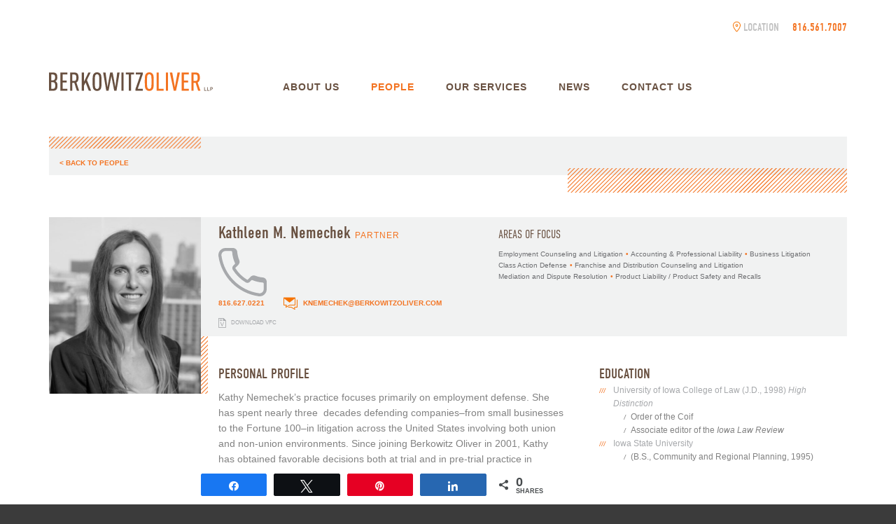

--- FILE ---
content_type: text/html; charset=UTF-8
request_url: https://www.berkowitzoliver.com/people/kathleen-nemechek/
body_size: 10040
content:
<!doctype html>
<!--[if lt IE 7]> <html class="no-js lt-ie9 lt-ie8 lt-ie7" lang="en"> <![endif]-->
<!--[if IE 7]>    <html class="no-js lt-ie9 lt-ie8" lang="en"> <![endif]-->
<!--[if IE 8]>    <html class="no-js lt-ie9" lang="en"> <![endif]-->
<!--[if gt IE 8]><!--> <html class="no-js" lang="en-US"> <!--<![endif]-->
<head>
	<meta charset="utf-8">	
	<meta http-equiv="X-UA-Compatible" content="IE=edge">
		
		<meta name="viewport" content="width=device-width, initial-scale=1">
		<meta class="foundation-mq">
		
		<!-- If Site Icon isn't set in customizer -->
					<!-- Icons & Favicons -->
			<link rel="icon" href="https://www.berkowitzoliver.com/wp-content/themes/berkowitz-oliver/favicon.png">
			<link href="https://www.berkowitzoliver.com/wp-content/themes/berkowitz-oliver/images/apple-icon-touch.png" rel="apple-touch-icon" />
			<!--[if IE]>
				<link rel="shortcut icon" href="https://www.berkowitzoliver.com/wp-content/themes/berkowitz-oliver/favicon.ico">
			<![endif]-->
			<meta name="msapplication-TileColor" content="#ffffff">
			<meta name="msapplication-TileImage" content="https://www.berkowitzoliver.com/wp-content/themes/berkowitz-oliver/images/win8-tile-icon.png">
			<meta name="theme-color" content="#424242">
			
		<link rel="pingback" href="https://www.berkowitzoliver.com/xmlrpc.php" />

		<!--Font Kits-->
		<link rel="stylesheet" type="text/css" href="https://cloud.typography.com/6122494/7082792/css/fonts.css" />
		<script src="https://use.typekit.net/rdo1lwx.js"></script>
		<script>try{Typekit.load({ async: true });}catch(e){}</script>
		<!--end Font Kits-->

		<meta name='robots' content='index, follow, max-image-preview:large, max-snippet:-1, max-video-preview:-1' />

<!-- Social Warfare v4.5.6 https://warfareplugins.com - BEGINNING OF OUTPUT -->
<style>
	@font-face {
		font-family: "sw-icon-font";
		src:url("https://www.berkowitzoliver.com/wp-content/plugins/social-warfare/assets/fonts/sw-icon-font.eot?ver=4.5.6");
		src:url("https://www.berkowitzoliver.com/wp-content/plugins/social-warfare/assets/fonts/sw-icon-font.eot?ver=4.5.6#iefix") format("embedded-opentype"),
		url("https://www.berkowitzoliver.com/wp-content/plugins/social-warfare/assets/fonts/sw-icon-font.woff?ver=4.5.6") format("woff"),
		url("https://www.berkowitzoliver.com/wp-content/plugins/social-warfare/assets/fonts/sw-icon-font.ttf?ver=4.5.6") format("truetype"),
		url("https://www.berkowitzoliver.com/wp-content/plugins/social-warfare/assets/fonts/sw-icon-font.svg?ver=4.5.6#1445203416") format("svg");
		font-weight: normal;
		font-style: normal;
		font-display:block;
	}
</style>
<!-- Social Warfare v4.5.6 https://warfareplugins.com - END OF OUTPUT -->


	<!-- This site is optimized with the Yoast SEO plugin v26.8 - https://yoast.com/product/yoast-seo-wordpress/ -->
	<title>Kathleen M. Nemechek - Berkowitz Oliver</title>
	<link rel="canonical" href="https://www.berkowitzoliver.com/people/kathleen-nemechek/" />
	<meta property="og:locale" content="en_US" />
	<meta property="og:type" content="article" />
	<meta property="og:title" content="Kathleen M. Nemechek - Berkowitz Oliver" />
	<meta property="og:description" content="Kathy Nemechek’s practice focuses primarily on employment defense. She has spent nearly three  decades defending companies&#8211;from small businesses to the Fortune 100&#8211;in litigation across the United States involving both union and non-union environments. Since joining Berkowitz Oliver in 2001, Kathy has obtained favorable decisions both at trial and in pre-trial practice in employment discrimination cases filed in state and federal courts and before a wide variety of state and federal agencies.  She routinely represents employers in both single plaintiff and &hellip;" />
	<meta property="og:url" content="https://www.berkowitzoliver.com/people/kathleen-nemechek/" />
	<meta property="og:site_name" content="Berkowitz Oliver" />
	<meta property="article:modified_time" content="2025-10-30T14:59:19+00:00" />
	<meta property="og:image" content="https://www.berkowitzoliver.com/wp-content/uploads/2024/08/Kathy-Color-Website-Photo-HCP_0368rt-scaled.jpg" />
	<meta property="og:image:width" content="2048" />
	<meta property="og:image:height" content="2560" />
	<meta property="og:image:type" content="image/jpeg" />
	<meta name="twitter:card" content="summary_large_image" />
	<script type="application/ld+json" class="yoast-schema-graph">{"@context":"https://schema.org","@graph":[{"@type":"WebPage","@id":"https://www.berkowitzoliver.com/people/kathleen-nemechek/","url":"https://www.berkowitzoliver.com/people/kathleen-nemechek/","name":"Kathleen M. Nemechek - Berkowitz Oliver","isPartOf":{"@id":"https://www.berkowitzoliver.com/#website"},"primaryImageOfPage":{"@id":"https://www.berkowitzoliver.com/people/kathleen-nemechek/#primaryimage"},"image":{"@id":"https://www.berkowitzoliver.com/people/kathleen-nemechek/#primaryimage"},"thumbnailUrl":"https://www.berkowitzoliver.com/wp-content/uploads/2024/08/Kathy-Color-Website-Photo-HCP_0368rt-scaled.jpg","datePublished":"2017-09-11T18:17:05+00:00","dateModified":"2025-10-30T14:59:19+00:00","breadcrumb":{"@id":"https://www.berkowitzoliver.com/people/kathleen-nemechek/#breadcrumb"},"inLanguage":"en-US","potentialAction":[{"@type":"ReadAction","target":["https://www.berkowitzoliver.com/people/kathleen-nemechek/"]}]},{"@type":"ImageObject","inLanguage":"en-US","@id":"https://www.berkowitzoliver.com/people/kathleen-nemechek/#primaryimage","url":"https://www.berkowitzoliver.com/wp-content/uploads/2024/08/Kathy-Color-Website-Photo-HCP_0368rt-scaled.jpg","contentUrl":"https://www.berkowitzoliver.com/wp-content/uploads/2024/08/Kathy-Color-Website-Photo-HCP_0368rt-scaled.jpg","width":2048,"height":2560},{"@type":"BreadcrumbList","@id":"https://www.berkowitzoliver.com/people/kathleen-nemechek/#breadcrumb","itemListElement":[{"@type":"ListItem","position":1,"name":"Home","item":"https://www.berkowitzoliver.com/"},{"@type":"ListItem","position":2,"name":"Kathleen M. Nemechek"}]},{"@type":"WebSite","@id":"https://www.berkowitzoliver.com/#website","url":"https://www.berkowitzoliver.com/","name":"Berkowitz Oliver","description":"Attorneys + Law","potentialAction":[{"@type":"SearchAction","target":{"@type":"EntryPoint","urlTemplate":"https://www.berkowitzoliver.com/?s={search_term_string}"},"query-input":{"@type":"PropertyValueSpecification","valueRequired":true,"valueName":"search_term_string"}}],"inLanguage":"en-US"}]}</script>
	<!-- / Yoast SEO plugin. -->


<link rel='dns-prefetch' href='//ajax.googleapis.com' />
<link rel='dns-prefetch' href='//netdna.bootstrapcdn.com' />
<link rel="alternate" type="application/rss+xml" title="Berkowitz Oliver &raquo; Feed" href="https://www.berkowitzoliver.com/feed/" />
<link rel="alternate" title="oEmbed (JSON)" type="application/json+oembed" href="https://www.berkowitzoliver.com/wp-json/oembed/1.0/embed?url=https%3A%2F%2Fwww.berkowitzoliver.com%2Fpeople%2Fkathleen-nemechek%2F" />
<link rel="alternate" title="oEmbed (XML)" type="text/xml+oembed" href="https://www.berkowitzoliver.com/wp-json/oembed/1.0/embed?url=https%3A%2F%2Fwww.berkowitzoliver.com%2Fpeople%2Fkathleen-nemechek%2F&#038;format=xml" />
<style id='wp-img-auto-sizes-contain-inline-css' type='text/css'>
img:is([sizes=auto i],[sizes^="auto," i]){contain-intrinsic-size:3000px 1500px}
/*# sourceURL=wp-img-auto-sizes-contain-inline-css */
</style>
<link rel='stylesheet' id='social-warfare-block-css-css' href='https://www.berkowitzoliver.com/wp-content/plugins/social-warfare/assets/js/post-editor/dist/blocks.style.build.css?ver=6.9' type='text/css' media='all' />
<style id='wp-block-library-inline-css' type='text/css'>
:root{--wp-block-synced-color:#7a00df;--wp-block-synced-color--rgb:122,0,223;--wp-bound-block-color:var(--wp-block-synced-color);--wp-editor-canvas-background:#ddd;--wp-admin-theme-color:#007cba;--wp-admin-theme-color--rgb:0,124,186;--wp-admin-theme-color-darker-10:#006ba1;--wp-admin-theme-color-darker-10--rgb:0,107,160.5;--wp-admin-theme-color-darker-20:#005a87;--wp-admin-theme-color-darker-20--rgb:0,90,135;--wp-admin-border-width-focus:2px}@media (min-resolution:192dpi){:root{--wp-admin-border-width-focus:1.5px}}.wp-element-button{cursor:pointer}:root .has-very-light-gray-background-color{background-color:#eee}:root .has-very-dark-gray-background-color{background-color:#313131}:root .has-very-light-gray-color{color:#eee}:root .has-very-dark-gray-color{color:#313131}:root .has-vivid-green-cyan-to-vivid-cyan-blue-gradient-background{background:linear-gradient(135deg,#00d084,#0693e3)}:root .has-purple-crush-gradient-background{background:linear-gradient(135deg,#34e2e4,#4721fb 50%,#ab1dfe)}:root .has-hazy-dawn-gradient-background{background:linear-gradient(135deg,#faaca8,#dad0ec)}:root .has-subdued-olive-gradient-background{background:linear-gradient(135deg,#fafae1,#67a671)}:root .has-atomic-cream-gradient-background{background:linear-gradient(135deg,#fdd79a,#004a59)}:root .has-nightshade-gradient-background{background:linear-gradient(135deg,#330968,#31cdcf)}:root .has-midnight-gradient-background{background:linear-gradient(135deg,#020381,#2874fc)}:root{--wp--preset--font-size--normal:16px;--wp--preset--font-size--huge:42px}.has-regular-font-size{font-size:1em}.has-larger-font-size{font-size:2.625em}.has-normal-font-size{font-size:var(--wp--preset--font-size--normal)}.has-huge-font-size{font-size:var(--wp--preset--font-size--huge)}.has-text-align-center{text-align:center}.has-text-align-left{text-align:left}.has-text-align-right{text-align:right}.has-fit-text{white-space:nowrap!important}#end-resizable-editor-section{display:none}.aligncenter{clear:both}.items-justified-left{justify-content:flex-start}.items-justified-center{justify-content:center}.items-justified-right{justify-content:flex-end}.items-justified-space-between{justify-content:space-between}.screen-reader-text{border:0;clip-path:inset(50%);height:1px;margin:-1px;overflow:hidden;padding:0;position:absolute;width:1px;word-wrap:normal!important}.screen-reader-text:focus{background-color:#ddd;clip-path:none;color:#444;display:block;font-size:1em;height:auto;left:5px;line-height:normal;padding:15px 23px 14px;text-decoration:none;top:5px;width:auto;z-index:100000}html :where(.has-border-color){border-style:solid}html :where([style*=border-top-color]){border-top-style:solid}html :where([style*=border-right-color]){border-right-style:solid}html :where([style*=border-bottom-color]){border-bottom-style:solid}html :where([style*=border-left-color]){border-left-style:solid}html :where([style*=border-width]){border-style:solid}html :where([style*=border-top-width]){border-top-style:solid}html :where([style*=border-right-width]){border-right-style:solid}html :where([style*=border-bottom-width]){border-bottom-style:solid}html :where([style*=border-left-width]){border-left-style:solid}html :where(img[class*=wp-image-]){height:auto;max-width:100%}:where(figure){margin:0 0 1em}html :where(.is-position-sticky){--wp-admin--admin-bar--position-offset:var(--wp-admin--admin-bar--height,0px)}@media screen and (max-width:600px){html :where(.is-position-sticky){--wp-admin--admin-bar--position-offset:0px}}

/*# sourceURL=wp-block-library-inline-css */
</style><style id='global-styles-inline-css' type='text/css'>
:root{--wp--preset--aspect-ratio--square: 1;--wp--preset--aspect-ratio--4-3: 4/3;--wp--preset--aspect-ratio--3-4: 3/4;--wp--preset--aspect-ratio--3-2: 3/2;--wp--preset--aspect-ratio--2-3: 2/3;--wp--preset--aspect-ratio--16-9: 16/9;--wp--preset--aspect-ratio--9-16: 9/16;--wp--preset--color--black: #000000;--wp--preset--color--cyan-bluish-gray: #abb8c3;--wp--preset--color--white: #ffffff;--wp--preset--color--pale-pink: #f78da7;--wp--preset--color--vivid-red: #cf2e2e;--wp--preset--color--luminous-vivid-orange: #ff6900;--wp--preset--color--luminous-vivid-amber: #fcb900;--wp--preset--color--light-green-cyan: #7bdcb5;--wp--preset--color--vivid-green-cyan: #00d084;--wp--preset--color--pale-cyan-blue: #8ed1fc;--wp--preset--color--vivid-cyan-blue: #0693e3;--wp--preset--color--vivid-purple: #9b51e0;--wp--preset--gradient--vivid-cyan-blue-to-vivid-purple: linear-gradient(135deg,rgb(6,147,227) 0%,rgb(155,81,224) 100%);--wp--preset--gradient--light-green-cyan-to-vivid-green-cyan: linear-gradient(135deg,rgb(122,220,180) 0%,rgb(0,208,130) 100%);--wp--preset--gradient--luminous-vivid-amber-to-luminous-vivid-orange: linear-gradient(135deg,rgb(252,185,0) 0%,rgb(255,105,0) 100%);--wp--preset--gradient--luminous-vivid-orange-to-vivid-red: linear-gradient(135deg,rgb(255,105,0) 0%,rgb(207,46,46) 100%);--wp--preset--gradient--very-light-gray-to-cyan-bluish-gray: linear-gradient(135deg,rgb(238,238,238) 0%,rgb(169,184,195) 100%);--wp--preset--gradient--cool-to-warm-spectrum: linear-gradient(135deg,rgb(74,234,220) 0%,rgb(151,120,209) 20%,rgb(207,42,186) 40%,rgb(238,44,130) 60%,rgb(251,105,98) 80%,rgb(254,248,76) 100%);--wp--preset--gradient--blush-light-purple: linear-gradient(135deg,rgb(255,206,236) 0%,rgb(152,150,240) 100%);--wp--preset--gradient--blush-bordeaux: linear-gradient(135deg,rgb(254,205,165) 0%,rgb(254,45,45) 50%,rgb(107,0,62) 100%);--wp--preset--gradient--luminous-dusk: linear-gradient(135deg,rgb(255,203,112) 0%,rgb(199,81,192) 50%,rgb(65,88,208) 100%);--wp--preset--gradient--pale-ocean: linear-gradient(135deg,rgb(255,245,203) 0%,rgb(182,227,212) 50%,rgb(51,167,181) 100%);--wp--preset--gradient--electric-grass: linear-gradient(135deg,rgb(202,248,128) 0%,rgb(113,206,126) 100%);--wp--preset--gradient--midnight: linear-gradient(135deg,rgb(2,3,129) 0%,rgb(40,116,252) 100%);--wp--preset--font-size--small: 13px;--wp--preset--font-size--medium: 20px;--wp--preset--font-size--large: 36px;--wp--preset--font-size--x-large: 42px;--wp--preset--spacing--20: 0.44rem;--wp--preset--spacing--30: 0.67rem;--wp--preset--spacing--40: 1rem;--wp--preset--spacing--50: 1.5rem;--wp--preset--spacing--60: 2.25rem;--wp--preset--spacing--70: 3.38rem;--wp--preset--spacing--80: 5.06rem;--wp--preset--shadow--natural: 6px 6px 9px rgba(0, 0, 0, 0.2);--wp--preset--shadow--deep: 12px 12px 50px rgba(0, 0, 0, 0.4);--wp--preset--shadow--sharp: 6px 6px 0px rgba(0, 0, 0, 0.2);--wp--preset--shadow--outlined: 6px 6px 0px -3px rgb(255, 255, 255), 6px 6px rgb(0, 0, 0);--wp--preset--shadow--crisp: 6px 6px 0px rgb(0, 0, 0);}:where(.is-layout-flex){gap: 0.5em;}:where(.is-layout-grid){gap: 0.5em;}body .is-layout-flex{display: flex;}.is-layout-flex{flex-wrap: wrap;align-items: center;}.is-layout-flex > :is(*, div){margin: 0;}body .is-layout-grid{display: grid;}.is-layout-grid > :is(*, div){margin: 0;}:where(.wp-block-columns.is-layout-flex){gap: 2em;}:where(.wp-block-columns.is-layout-grid){gap: 2em;}:where(.wp-block-post-template.is-layout-flex){gap: 1.25em;}:where(.wp-block-post-template.is-layout-grid){gap: 1.25em;}.has-black-color{color: var(--wp--preset--color--black) !important;}.has-cyan-bluish-gray-color{color: var(--wp--preset--color--cyan-bluish-gray) !important;}.has-white-color{color: var(--wp--preset--color--white) !important;}.has-pale-pink-color{color: var(--wp--preset--color--pale-pink) !important;}.has-vivid-red-color{color: var(--wp--preset--color--vivid-red) !important;}.has-luminous-vivid-orange-color{color: var(--wp--preset--color--luminous-vivid-orange) !important;}.has-luminous-vivid-amber-color{color: var(--wp--preset--color--luminous-vivid-amber) !important;}.has-light-green-cyan-color{color: var(--wp--preset--color--light-green-cyan) !important;}.has-vivid-green-cyan-color{color: var(--wp--preset--color--vivid-green-cyan) !important;}.has-pale-cyan-blue-color{color: var(--wp--preset--color--pale-cyan-blue) !important;}.has-vivid-cyan-blue-color{color: var(--wp--preset--color--vivid-cyan-blue) !important;}.has-vivid-purple-color{color: var(--wp--preset--color--vivid-purple) !important;}.has-black-background-color{background-color: var(--wp--preset--color--black) !important;}.has-cyan-bluish-gray-background-color{background-color: var(--wp--preset--color--cyan-bluish-gray) !important;}.has-white-background-color{background-color: var(--wp--preset--color--white) !important;}.has-pale-pink-background-color{background-color: var(--wp--preset--color--pale-pink) !important;}.has-vivid-red-background-color{background-color: var(--wp--preset--color--vivid-red) !important;}.has-luminous-vivid-orange-background-color{background-color: var(--wp--preset--color--luminous-vivid-orange) !important;}.has-luminous-vivid-amber-background-color{background-color: var(--wp--preset--color--luminous-vivid-amber) !important;}.has-light-green-cyan-background-color{background-color: var(--wp--preset--color--light-green-cyan) !important;}.has-vivid-green-cyan-background-color{background-color: var(--wp--preset--color--vivid-green-cyan) !important;}.has-pale-cyan-blue-background-color{background-color: var(--wp--preset--color--pale-cyan-blue) !important;}.has-vivid-cyan-blue-background-color{background-color: var(--wp--preset--color--vivid-cyan-blue) !important;}.has-vivid-purple-background-color{background-color: var(--wp--preset--color--vivid-purple) !important;}.has-black-border-color{border-color: var(--wp--preset--color--black) !important;}.has-cyan-bluish-gray-border-color{border-color: var(--wp--preset--color--cyan-bluish-gray) !important;}.has-white-border-color{border-color: var(--wp--preset--color--white) !important;}.has-pale-pink-border-color{border-color: var(--wp--preset--color--pale-pink) !important;}.has-vivid-red-border-color{border-color: var(--wp--preset--color--vivid-red) !important;}.has-luminous-vivid-orange-border-color{border-color: var(--wp--preset--color--luminous-vivid-orange) !important;}.has-luminous-vivid-amber-border-color{border-color: var(--wp--preset--color--luminous-vivid-amber) !important;}.has-light-green-cyan-border-color{border-color: var(--wp--preset--color--light-green-cyan) !important;}.has-vivid-green-cyan-border-color{border-color: var(--wp--preset--color--vivid-green-cyan) !important;}.has-pale-cyan-blue-border-color{border-color: var(--wp--preset--color--pale-cyan-blue) !important;}.has-vivid-cyan-blue-border-color{border-color: var(--wp--preset--color--vivid-cyan-blue) !important;}.has-vivid-purple-border-color{border-color: var(--wp--preset--color--vivid-purple) !important;}.has-vivid-cyan-blue-to-vivid-purple-gradient-background{background: var(--wp--preset--gradient--vivid-cyan-blue-to-vivid-purple) !important;}.has-light-green-cyan-to-vivid-green-cyan-gradient-background{background: var(--wp--preset--gradient--light-green-cyan-to-vivid-green-cyan) !important;}.has-luminous-vivid-amber-to-luminous-vivid-orange-gradient-background{background: var(--wp--preset--gradient--luminous-vivid-amber-to-luminous-vivid-orange) !important;}.has-luminous-vivid-orange-to-vivid-red-gradient-background{background: var(--wp--preset--gradient--luminous-vivid-orange-to-vivid-red) !important;}.has-very-light-gray-to-cyan-bluish-gray-gradient-background{background: var(--wp--preset--gradient--very-light-gray-to-cyan-bluish-gray) !important;}.has-cool-to-warm-spectrum-gradient-background{background: var(--wp--preset--gradient--cool-to-warm-spectrum) !important;}.has-blush-light-purple-gradient-background{background: var(--wp--preset--gradient--blush-light-purple) !important;}.has-blush-bordeaux-gradient-background{background: var(--wp--preset--gradient--blush-bordeaux) !important;}.has-luminous-dusk-gradient-background{background: var(--wp--preset--gradient--luminous-dusk) !important;}.has-pale-ocean-gradient-background{background: var(--wp--preset--gradient--pale-ocean) !important;}.has-electric-grass-gradient-background{background: var(--wp--preset--gradient--electric-grass) !important;}.has-midnight-gradient-background{background: var(--wp--preset--gradient--midnight) !important;}.has-small-font-size{font-size: var(--wp--preset--font-size--small) !important;}.has-medium-font-size{font-size: var(--wp--preset--font-size--medium) !important;}.has-large-font-size{font-size: var(--wp--preset--font-size--large) !important;}.has-x-large-font-size{font-size: var(--wp--preset--font-size--x-large) !important;}
/*# sourceURL=global-styles-inline-css */
</style>

<style id='classic-theme-styles-inline-css' type='text/css'>
/*! This file is auto-generated */
.wp-block-button__link{color:#fff;background-color:#32373c;border-radius:9999px;box-shadow:none;text-decoration:none;padding:calc(.667em + 2px) calc(1.333em + 2px);font-size:1.125em}.wp-block-file__button{background:#32373c;color:#fff;text-decoration:none}
/*# sourceURL=/wp-includes/css/classic-themes.min.css */
</style>
<link rel='stylesheet' id='social_warfare-css' href='https://www.berkowitzoliver.com/wp-content/plugins/social-warfare/assets/css/style.min.css?ver=4.5.6' type='text/css' media='all' />
<link rel='stylesheet' id='font-awesome-css' href='//netdna.bootstrapcdn.com/font-awesome/4.7.0/css/font-awesome.min.css?ver=4.7.0' type='text/css' media='all' />
<link rel='stylesheet' id='theme-style-css' href='https://www.berkowitzoliver.com/wp-content/themes/berkowitz-oliver/style.min.css?ver=1717435671' type='text/css' media='all' />
<script type="text/javascript" src="//ajax.googleapis.com/ajax/libs/jquery/1.12.4/jquery.min.js?ver=1.12.4" id="jquery-js"></script>
<script type="text/javascript" src="https://www.berkowitzoliver.com/wp-content/themes/berkowitz-oliver/js/vendor/modernizr-2.6.2.min.js?ver=6.9" id="modernizr-js"></script>
<link rel="https://api.w.org/" href="https://www.berkowitzoliver.com/wp-json/" /><link rel='shortlink' href='https://www.berkowitzoliver.com/?p=1153' />
		
		<!--Google Analytics-->
		
		<!--End Google Analytics-->

		<style type="text/css">

			
		</style>

	</head>

	<body class="wp-singular people-template-default single single-people postid-1153 wp-theme-berkowitz-oliver">

		<a class="screen-reader-text" href="#content">Skip to main content</a>
	
		<header class="header">

			<div class="header__inner">

				<ul class="header__locations">
					
					<li class="header__location"><a href="https://www.google.com/maps/dir//Berkowitz+Oliver+Williams+Shaw:+Shaw+John,+2600+Grand+Blvd+%231200,+Kansas+City,+MO+64108/@39.0793307,-94.5861379,17z/data=!4m15!1m6!3m5!1s0x87c0f03d92d6a139:0x318224b0d37e70c5!2sBerkowitz+Oliver+Williams+Shaw:+Shaw+John!8m2!3d39.0793266!4d-94.5839439!4m7!1m0!1m5!1m1!1s0x87c0f03d92d6a139:0x318224b0d37e70c5!2m2!1d-94.5839439!2d39.0793266" target="_blank" rel="noopener">Location</a></li>

															<li class="header__phone"><a href="tel:+18165617007">816.561.7007</a></li>
				</ul>

				<a class="header__logo" href="https://www.berkowitzoliver.com/">Berkowitz Oliver</a>

				<a class="header__toggle">Menu</a>

				<div class="header__nav"><ul id="menu-main-menu" class="menu"><li id="menu-item-54" class="menu-item menu-item-type-post_type menu-item-object-page menu-item-54"><a href="https://www.berkowitzoliver.com/about-us/">About Us</a></li>
<li id="menu-item-30" class="people-link menu-item menu-item-type-post_type menu-item-object-page menu-item-30"><a href="https://www.berkowitzoliver.com/our-people/">People</a></li>
<li id="menu-item-1252" class="menu-item menu-item-type-post_type menu-item-object-page menu-item-has-children menu-item-1252"><a href="https://www.berkowitzoliver.com/services/">Our Services</a>
<ul class="sub-menu">
	<li id="menu-item-1183" class="menu-item menu-item-type-taxonomy menu-item-object-services menu-item-1183"><a href="https://www.berkowitzoliver.com/services/business-advice-counseling/">Business Advice &amp; Counseling</a></li>
	<li id="menu-item-1184" class="menu-item menu-item-type-taxonomy menu-item-object-services menu-item-1184"><a href="https://www.berkowitzoliver.com/services/civil-litigation/">Civil Litigation</a></li>
	<li id="menu-item-1185" class="menu-item menu-item-type-taxonomy menu-item-object-services menu-item-1185"><a href="https://www.berkowitzoliver.com/services/white-collar-defense-investigations/">White Collar Defense &amp; Investigations</a></li>
	<li id="menu-item-2045" class="menu-item menu-item-type-taxonomy menu-item-object-services menu-item-2045"><a href="https://www.berkowitzoliver.com/services/mediation-and-dispute-resolution/">Mediation and Dispute Resolution</a></li>
</ul>
</li>
<li id="menu-item-1108" class="news-link menu-item menu-item-type-post_type menu-item-object-page current_page_parent menu-item-1108"><a href="https://www.berkowitzoliver.com/news/">News</a></li>
<li id="menu-item-59" class="menu-item menu-item-type-post_type menu-item-object-page menu-item-59"><a href="https://www.berkowitzoliver.com/contact-us/">Contact Us</a></li>
</ul></div>
			</div>
		
		</header>
		
		<main id="content">

  <div class="person-detail">

  <div class="person-detail__inner">

    <div class="person-detail__back">

      <div class="person-detail__back-inner">
      <a href="https://www.berkowitzoliver.com/our-people/">&lt; Back to People</a>
      </div>

    </div>

    <div class="person-detail__body">

      <div class="person-detail__body-image">
        <img width="450" height="524" src="https://www.berkowitzoliver.com/wp-content/uploads/2024/08/Kathy-Color-Website-Photo-HCP_0368rt-450x524.jpg" class="grayscale wp-post-image" alt="" decoding="async" fetchpriority="high" />      </div>

      <div class="person-detail__body-text">

        <div class="person-detail__title">

          <div class="person-detail__title-main">
            <h1>Kathleen M. Nemechek <span>Partner</span></h1>

            <ul class="person-detail__contact">
                            <li><a href="tel:+18166270221"><img src="https://www.berkowitzoliver.com/wp-content/themes/berkowitz-oliver/images/phone-icon.svg" /> 816.627.0221</a></li>
                                          <li><a href="mailto:knemechek@berkowitzoliver.com"><span class="icon-email"></span> knemechek@berkowitzoliver.com</a></li>
                          </ul>

            <ul class="person-detail__util">
                                          <li><a href="https://www.berkowitzoliver.com/wp-content/uploads/2017/09/Kathleen.Nemechek.vcf"><span class="icon-icon-vcard"></span> Download VFC</a></li>
                          </ul>
          </div>

          <div class="person-detail__title-focus">
            <h2>Areas of Focus</h2>
                            <ul>
                                                        <li>
                        <a href="https://www.berkowitzoliver.com/practice-areas/employment-counseling-litigation/">Employment Counseling and Litigation</a>
                    </li>
                                                        <li>
                        <a href="https://www.berkowitzoliver.com/practice-areas/accounting-professional-liability/">Accounting &#038; Professional Liability</a>
                    </li>
                                                        <li>
                        <a href="https://www.berkowitzoliver.com/practice-areas/business-litigation/">Business Litigation</a>
                    </li>
                                                        <li>
                        <a href="https://www.berkowitzoliver.com/practice-areas/class-action-defense/">Class Action Defense</a>
                    </li>
                                                        <li>
                        <a href="https://www.berkowitzoliver.com/practice-areas/franchise-distribution-counseling-litigation/">Franchise and Distribution Counseling and Litigation</a>
                    </li>
                                                        <li>
                        <a href="https://www.berkowitzoliver.com/practice-areas/mediation-and-dispute-resolution/">Mediation and Dispute Resolution</a>
                    </li>
                                                        <li>
                        <a href="https://www.berkowitzoliver.com/practice-areas/product-liability-product-safety-recalls/">Product Liability / Product Safety and Recalls</a>
                    </li>
                                </ul>
                                      </div>

        </div>

        <div class="person-detail__copy">

          <div class="person-detail__bio">

            <h2>Personal Profile</h2>

            <p>Kathy Nemechek’s practice focuses primarily on employment defense. She has spent nearly three  decades defending companies&#8211;from small businesses to the Fortune 100&#8211;in litigation across the United States involving both union and non-union environments. Since joining Berkowitz Oliver in 2001, Kathy has obtained favorable decisions both at trial and in pre-trial practice in employment discrimination cases filed in state and federal courts and before a wide variety of state and federal agencies.  She routinely represents employers in both single plaintiff and class action cases brought pursuant to Title VII, ADA, ADEA FMLA, OFCCP and wage and hour laws. Kathy also counsels clients of all sizes regarding day-to-day employment matters and application of federal, state and local statutes to various employment practices.  She also develops and conducts employee training on topics ranging from investigating harassment complaints to employee documentation and discharge. And Kathy is frequently hired to conduct sensitive internal investigations, often involving C-Suite employees or high-profile issues.</p>
<p>Clients appreciate her ability to identify and focus on their goals and to quickly grasp their business needs in crafting policies and recommending strategies both inside and outside the courtroom. In addition, Kathy has successfully briefed and argued cases before the Seventh and Eighth Circuits for the U.S. Court of Appeals, the Missouri Court of Appeals and the Missouri Supreme Court.</p>
<p>In addition to her employment practice, Kathy also represents clients in professional negligence cases. She also has experience in in product liability matters and is frequently sought out to negotiate employment and severance agreements for highly-compensated employees and to handle resulting litigation.</p>
<div class="swp-hidden-panel-wrap" style="display: none; visibility: collapse; opacity: 0"><div class="swp_social_panel swp_horizontal_panel swp_flat_fresh  swp_default_full_color swp_individual_full_color swp_other_full_color scale-100  scale-" data-min-width="1100" data-float-color="#ffffff" data-float="bottom" data-float-mobile="bottom" data-transition="slide" data-post-id="1153" ><div class="nc_tweetContainer swp_share_button swp_facebook" data-network="facebook"><a class="nc_tweet swp_share_link" rel="nofollow noreferrer noopener" target="_blank" href="https://www.facebook.com/share.php?u=https%3A%2F%2Fwww.berkowitzoliver.com%2Fpeople%2Fkathleen-nemechek%2F" data-link="https://www.facebook.com/share.php?u=https%3A%2F%2Fwww.berkowitzoliver.com%2Fpeople%2Fkathleen-nemechek%2F"><span class="swp_count swp_hide"><span class="iconFiller"><span class="spaceManWilly"><i class="sw swp_facebook_icon"></i><span class="swp_share">Share</span></span></span></span></a></div><div class="nc_tweetContainer swp_share_button swp_twitter" data-network="twitter"><a class="nc_tweet swp_share_link" rel="nofollow noreferrer noopener" target="_blank" href="https://twitter.com/intent/tweet?text=Kathleen+M.+Nemechek&url=https%3A%2F%2Fwww.berkowitzoliver.com%2Fpeople%2Fkathleen-nemechek%2F" data-link="https://twitter.com/intent/tweet?text=Kathleen+M.+Nemechek&url=https%3A%2F%2Fwww.berkowitzoliver.com%2Fpeople%2Fkathleen-nemechek%2F"><span class="swp_count swp_hide"><span class="iconFiller"><span class="spaceManWilly"><i class="sw swp_twitter_icon"></i><span class="swp_share">Tweet</span></span></span></span></a></div><div class="nc_tweetContainer swp_share_button swp_pinterest" data-network="pinterest"><a rel="nofollow noreferrer noopener" class="nc_tweet swp_share_link noPop" href="https://pinterest.com/pin/create/button/?url=https%3A%2F%2Fwww.berkowitzoliver.com%2Fpeople%2Fkathleen-nemechek%2F" onClick="event.preventDefault(); 
							var e=document.createElement('script');
							e.setAttribute('type','text/javascript');
							e.setAttribute('charset','UTF-8');
							e.setAttribute('src','//assets.pinterest.com/js/pinmarklet.js?r='+Math.random()*99999999);
							document.body.appendChild(e);
						" ><span class="swp_count swp_hide"><span class="iconFiller"><span class="spaceManWilly"><i class="sw swp_pinterest_icon"></i><span class="swp_share">Pin</span></span></span></span></a></div><div class="nc_tweetContainer swp_share_button swp_linkedin" data-network="linkedin"><a class="nc_tweet swp_share_link" rel="nofollow noreferrer noopener" target="_blank" href="https://www.linkedin.com/cws/share?url=https%3A%2F%2Fwww.berkowitzoliver.com%2Fpeople%2Fkathleen-nemechek%2F" data-link="https://www.linkedin.com/cws/share?url=https%3A%2F%2Fwww.berkowitzoliver.com%2Fpeople%2Fkathleen-nemechek%2F"><span class="swp_count swp_hide"><span class="iconFiller"><span class="spaceManWilly"><i class="sw swp_linkedin_icon"></i><span class="swp_share">Share</span></span></span></span></a></div><div class="nc_tweetContainer swp_share_button total_shares total_sharesalt" ><span class="swp_count ">0 <span class="swp_label">Shares</span></span></div></div></div><div class="swp-content-locator"></div>
                        <div class="person-detail__matters">
              <h2>PUBLICATIONS AND PRESENTATIONS</h2>
              <ul>
<li>The Note: Child Preference in Custody Decisions: Where We Have Been, Where We Are Going, Where We Should Go, 83 Iowa L. Rev. 437 (1998).</li>
</ul>
            </div>
            
          </div>

          <div class="person-detail__sidebar">

                        <div class="person-detail__sidebar-section">

              <h2>Education</h2>

              <ul>
<li>University of Iowa College of Law (J.D., 1998) <em>High Distinction</em>
<ul>
<li>Order of the Coif</li>
<li>Associate editor of the <em>Iowa Law Review</em></li>
</ul>
</li>
<li>Iowa State University
<ul>
<li>(B.S., Community and Regional Planning, 1995) Honors &amp; Distinction</li>
</ul>
</li>
</ul>

            </div>
            
            
                        <div class="person-detail__sidebar-section">

              <h2>Court Admissions</h2>

              <ul>
<li>U.S. District Court, Western District of Missouri</li>
<li>U.S. District Court, Eastern District of Missouri</li>
<li>U.S. District Court, District of Kansas</li>
<li>U.S. Court of Appeals for the Seventh Circuit</li>
<li>U.S. Court of Appeals for the Eighth Circuit</li>
<li>U.S. District Court, Northern District of Illinois</li>
</ul>

            </div>
            
                        <div class="person-detail__sidebar-section">

              <h2>Bar Jurisdictions</h2>

              <ul>
<li>Missouri, 1998</li>
<li>Kansas, 1999</li>
</ul>

            </div>
            
                        <div class="person-detail__sidebar-section">

              <h2>Professional Memberships/Community Involvement</h2>

              <ul>
<li>Missouri Bar Association</li>
<li>Board of Directors, Kansas City Ballet</li>
<li>Children’s Mercy Hospital Hands and Hearts Auxiliary Board Member (past president)</li>
<li>Kansas City Metropolitan Bar Association &#8211; Federal Advocates Section</li>
</ul>

            </div>
            
            
                        <div class="person-detail__sidebar-section">

              <h2>Distinctions</h2>

              <ul>
<li>Recognized by Best Lawyers in America &#8211; Management Employment</li>
<li>Recognized by Kansas and Missouri Super Lawyers</li>
</ul>

            </div>
            
            

          </div>

        </div>

        <div class="person-detail__body-back">
          <a href="https://www.berkowitzoliver.com/our-people/">&lt; Back to People</a>
        </div>

      </div>

    </div>

  </div>

</div>

    </main>
    <!--</END MAIN>-->
    <footer class="footer">
      
      <div class="footer__inner">

        <div class="footer__mobile">
                P: <a href="tel:+18165617007">816.561.7007</a><br>
		<span style="color:#fff";>2600 GRAND BLVD. SUITE 1200, KANSAS CITY, MO 64108</span>
        </div>

        <div class="footer__top">

          <a class="footer__logo" href="https://www.berkowitzoliver.com/">Berkowitz Oliver</a>

          <div class="footer__nav"><ul id="menu-main-menu-1" class="menu"><li class="menu-item menu-item-type-post_type menu-item-object-page menu-item-54"><a href="https://www.berkowitzoliver.com/about-us/">About Us</a></li>
<li class="people-link menu-item menu-item-type-post_type menu-item-object-page menu-item-30"><a href="https://www.berkowitzoliver.com/our-people/">People</a></li>
<li class="menu-item menu-item-type-post_type menu-item-object-page menu-item-has-children menu-item-1252"><a href="https://www.berkowitzoliver.com/services/">Our Services</a>
<ul class="sub-menu">
	<li class="menu-item menu-item-type-taxonomy menu-item-object-services menu-item-1183"><a href="https://www.berkowitzoliver.com/services/business-advice-counseling/">Business Advice &amp; Counseling</a></li>
	<li class="menu-item menu-item-type-taxonomy menu-item-object-services menu-item-1184"><a href="https://www.berkowitzoliver.com/services/civil-litigation/">Civil Litigation</a></li>
	<li class="menu-item menu-item-type-taxonomy menu-item-object-services menu-item-1185"><a href="https://www.berkowitzoliver.com/services/white-collar-defense-investigations/">White Collar Defense &amp; Investigations</a></li>
	<li class="menu-item menu-item-type-taxonomy menu-item-object-services menu-item-2045"><a href="https://www.berkowitzoliver.com/services/mediation-and-dispute-resolution/">Mediation and Dispute Resolution</a></li>
</ul>
</li>
<li class="news-link menu-item menu-item-type-post_type menu-item-object-page current_page_parent menu-item-1108"><a href="https://www.berkowitzoliver.com/news/">News</a></li>
<li class="menu-item menu-item-type-post_type menu-item-object-page menu-item-59"><a href="https://www.berkowitzoliver.com/contact-us/">Contact Us</a></li>
</ul></div>
        </div>

        <div class="footer__locations">

          
              <ul>

              
                  <li><span>Location:</span> 2600 GRAND BLVD. SUITE 1200, KANSAS CITY, MO 64108</li>

              
              </ul>

          
          
              <ul>

              
                  <li><span>P:</span> <a href="tel:+18165617007">816.561.7007</a></li>

              
              </ul>

          
        </div>
		
        <div class="footer__copyright">
        &copy; 2026 Berkowitz Oliver. All Rights Reserved.
        </div>

		<p style="font-size:12px; color: #828282; line-height: 1.1; padding-left:24px; padding-right:24px; padding-top:10px;">This website is intended for informational purposes only. The transmission and display of the information contained at, or accessed through, this website is not intended to create, and receipt or viewing does not constitute, an attorney-client relationship. The choice of a lawyer is an important decision and should not be based solely upon advertisements. If you would like more information about Berkowitz Oliver, please click on the “Contact Us” link above.</p>
      </div>

    </footer>
  
    <script type="speculationrules">
{"prefetch":[{"source":"document","where":{"and":[{"href_matches":"/*"},{"not":{"href_matches":["/wp-*.php","/wp-admin/*","/wp-content/uploads/*","/wp-content/*","/wp-content/plugins/*","/wp-content/themes/berkowitz-oliver/*","/*\\?(.+)"]}},{"not":{"selector_matches":"a[rel~=\"nofollow\"]"}},{"not":{"selector_matches":".no-prefetch, .no-prefetch a"}}]},"eagerness":"conservative"}]}
</script>
<script>(function(){var s=document.createElement('script');var e = !document.body ? document.querySelector('head'):document.body;s.src='https://acsbapp.com/apps/app/dist/js/app.js';s.setAttribute('data-source', 'WordPress');s.setAttribute('data-plugin-version', '2.11');s.defer=true;s.onload=function(){acsbJS.init({
                statementLink     : '',
                footerHtml        : '',
                hideMobile        : false,
                hideTrigger       : false,
                language          : 'en',
                position          : 'left',
                leadColor         : '#146ff8',
                triggerColor      : '#146ff8',
                triggerRadius     : '50%',
                triggerPositionX  : 'right',
                triggerPositionY  : 'bottom',
                triggerIcon       : 'people',
                triggerSize       : 'medium',
                triggerOffsetX    : 20,
                triggerOffsetY    : 20,
                mobile            : {
                    triggerSize       : 'small',
                    triggerPositionX  : 'right',
                    triggerPositionY  : 'bottom',
                    triggerOffsetX    : 10,
                    triggerOffsetY    : 10,
                    triggerRadius     : '50%'
                }
            });
        };
    e.appendChild(s);}());</script><script type="text/javascript" id="social_warfare_script-js-extra">
/* <![CDATA[ */
var socialWarfare = {"addons":[],"post_id":"1153","variables":{"emphasizeIcons":false,"powered_by_toggle":false,"affiliate_link":"https://warfareplugins.com"},"floatBeforeContent":""};
//# sourceURL=social_warfare_script-js-extra
/* ]]> */
</script>
<script type="text/javascript" src="https://www.berkowitzoliver.com/wp-content/plugins/social-warfare/assets/js/script.min.js?ver=4.5.6" id="social_warfare_script-js"></script>
<script type="text/javascript" src="https://www.berkowitzoliver.com/wp-content/themes/berkowitz-oliver/js/theme.min.js?ver=1505156459" id="site-js-js"></script>
<script type="text/javascript"> var swp_nonce = "b072f3a666";var swpFloatBeforeContent = false; var swp_ajax_url = "https://www.berkowitzoliver.com/wp-admin/admin-ajax.php"; var swp_post_id = "1153";var swpClickTracking = false;</script>    
  </body>

</html>


--- FILE ---
content_type: text/css
request_url: https://www.berkowitzoliver.com/wp-content/themes/berkowitz-oliver/style.min.css?ver=1717435671
body_size: 14741
content:
@charset "UTF-8";
/*
Theme Name: Berkowitz Oliver LLP
Theme URI:
Author: Indicia Design
Author URI: http://www.indiciadesign.com
Description: A custom theme built with Foundation, Sass and Gulp
Text Domain: berkowitz-oliver
*/
/**
 * Foundation for Sites by ZURB
 * Version 6.2.0
 * foundation.zurb.com
 * Licensed under MIT Open Source
 */
/*! normalize.css v3.0.3 | MIT License | github.com/necolas/normalize.css */
/**
   * 1. Set default font family to sans-serif.
   * 2. Prevent iOS and IE text size adjust after device orientation change,
   *    without disabling user zoom.
   */
html {
  font-family: sans-serif;
  /* 1 */
  -ms-text-size-adjust: 100%;
  /* 2 */
  -webkit-text-size-adjust: 100%;
  /* 2 */
}

/**
   * Remove default margin.
   */
body {
  margin: 0;
}

/* HTML5 display definitions
     ========================================================================== */
/**
   * Correct `block` display not defined for any HTML5 element in IE 8/9.
   * Correct `block` display not defined for `details` or `summary` in IE 10/11
   * and Firefox.
   * Correct `block` display not defined for `main` in IE 11.
   */
article,
aside,
details,
figcaption,
figure,
footer,
header,
hgroup,
main,
menu,
nav,
section,
summary {
  display: block;
}

/**
   * 1. Correct `inline-block` display not defined in IE 8/9.
   * 2. Normalize vertical alignment of `progress` in Chrome, Firefox, and Opera.
   */
audio,
canvas,
progress,
video {
  display: inline-block;
  /* 1 */
  vertical-align: baseline;
  /* 2 */
}

/**
   * Prevent modern browsers from displaying `audio` without controls.
   * Remove excess height in iOS 5 devices.
   */
audio:not([controls]) {
  display: none;
  height: 0;
}

/**
   * Address `[hidden]` styling not present in IE 8/9/10.
   * Hide the `template` element in IE 8/9/10/11, Safari, and Firefox < 22.
   */
[hidden],
template {
  display: none;
}

/* Links
     ========================================================================== */
/**
   * Remove the gray background color from active links in IE 10.
   */
a {
  background-color: transparent;
}

/**
   * Improve readability of focused elements when they are also in an
   * active/hover state.
   */
a:active,
a:hover {
  outline: 0;
}

/* Text-level semantics
     ========================================================================== */
/**
   * Address styling not present in IE 8/9/10/11, Safari, and Chrome.
   */
abbr[title] {
  border-bottom: 1px dotted;
}

/**
   * Address style set to `bolder` in Firefox 4+, Safari, and Chrome.
   */
b,
strong {
  font-weight: bold;
}

/**
   * Address styling not present in Safari and Chrome.
   */
dfn {
  font-style: italic;
}

/**
   * Address variable `h1` font-size and margin within `section` and `article`
   * contexts in Firefox 4+, Safari, and Chrome.
   */
h1 {
  font-size: 2em;
  margin: 0.67em 0;
}

/**
   * Address styling not present in IE 8/9.
   */
mark {
  background: #ff0;
  color: #000;
}

/**
   * Address inconsistent and variable font size in all browsers.
   */
small {
  font-size: 80%;
}

/**
   * Prevent `sub` and `sup` affecting `line-height` in all browsers.
   */
sub,
sup {
  font-size: 75%;
  line-height: 0;
  position: relative;
  vertical-align: baseline;
}

sup {
  top: -0.5em;
}

sub {
  bottom: -0.25em;
}

/* Embedded content
     ========================================================================== */
/**
   * Remove border when inside `a` element in IE 8/9/10.
   */
img {
  border: 0;
}

/**
   * Correct overflow not hidden in IE 9/10/11.
   */
svg:not(:root) {
  overflow: hidden;
}

/* Grouping content
     ========================================================================== */
/**
   * Address margin not present in IE 8/9 and Safari.
   */
figure {
  margin: 1em 40px;
}

/**
   * Address differences between Firefox and other browsers.
   */
hr {
  -webkit-box-sizing: content-box;
          box-sizing: content-box;
  height: 0;
}

/**
   * Contain overflow in all browsers.
   */
pre {
  overflow: auto;
}

/**
   * Address odd `em`-unit font size rendering in all browsers.
   */
code,
kbd,
pre,
samp {
  font-family: monospace, monospace;
  font-size: 1em;
}

/* Forms
     ========================================================================== */
/**
   * Known limitation: by default, Chrome and Safari on OS X allow very limited
   * styling of `select`, unless a `border` property is set.
   */
/**
   * 1. Correct color not being inherited.
   *    Known issue: affects color of disabled elements.
   * 2. Correct font properties not being inherited.
   * 3. Address margins set differently in Firefox 4+, Safari, and Chrome.
   */
button,
input,
optgroup,
select,
textarea {
  color: inherit;
  /* 1 */
  font: inherit;
  /* 2 */
  margin: 0;
  /* 3 */
}

/**
   * Address `overflow` set to `hidden` in IE 8/9/10/11.
   */
button {
  overflow: visible;
}

/**
   * Address inconsistent `text-transform` inheritance for `button` and `select`.
   * All other form control elements do not inherit `text-transform` values.
   * Correct `button` style inheritance in Firefox, IE 8/9/10/11, and Opera.
   * Correct `select` style inheritance in Firefox.
   */
button,
select {
  text-transform: none;
}

/**
   * 1. Avoid the WebKit bug in Android 4.0.* where (2) destroys native `audio`
   *    and `video` controls.
   * 2. Correct inability to style clickable `input` types in iOS.
   * 3. Improve usability and consistency of cursor style between image-type
   *    `input` and others.
   */
button,
html input[type="button"],
input[type="reset"],
input[type="submit"] {
  -webkit-appearance: button;
  /* 2 */
  cursor: pointer;
  /* 3 */
}

/**
   * Re-set default cursor for disabled elements.
   */
button[disabled],
html input[disabled] {
  cursor: default;
}

/**
   * Remove inner padding and border in Firefox 4+.
   */
button::-moz-focus-inner,
input::-moz-focus-inner {
  border: 0;
  padding: 0;
}

/**
   * Address Firefox 4+ setting `line-height` on `input` using `!important` in
   * the UA stylesheet.
   */
input {
  line-height: normal;
}

/**
   * It's recommended that you don't attempt to style these elements.
   * Firefox's implementation doesn't respect box-sizing, padding, or width.
   *
   * 1. Address box sizing set to `content-box` in IE 8/9/10.
   * 2. Remove excess padding in IE 8/9/10.
   */
input[type="checkbox"],
input[type="radio"] {
  -webkit-box-sizing: border-box;
          box-sizing: border-box;
  /* 1 */
  padding: 0;
  /* 2 */
}

/**
   * Fix the cursor style for Chrome's increment/decrement buttons. For certain
   * `font-size` values of the `input`, it causes the cursor style of the
   * decrement button to change from `default` to `text`.
   */
input[type="number"]::-webkit-inner-spin-button,
input[type="number"]::-webkit-outer-spin-button {
  height: auto;
}

/**
   * 1. Address `appearance` set to `searchfield` in Safari and Chrome.
   * 2. Address `box-sizing` set to `border-box` in Safari and Chrome.
   */
input[type="search"] {
  -webkit-appearance: textfield;
  /* 1 */
  -webkit-box-sizing: content-box;
          box-sizing: content-box;
  /* 2 */
}

/**
   * Remove inner padding and search cancel button in Safari and Chrome on OS X.
   * Safari (but not Chrome) clips the cancel button when the search input has
   * padding (and `textfield` appearance).
   */
input[type="search"]::-webkit-search-cancel-button,
input[type="search"]::-webkit-search-decoration {
  -webkit-appearance: none;
}

/**
   * Define consistent border, margin, and padding.
   * [NOTE] We don't enable this ruleset in Foundation, because we want the <fieldset> element to have plain styling.
   */
/* fieldset {
    border: 1px solid #c0c0c0;
    margin: 0 2px;
    padding: 0.35em 0.625em 0.75em;
  } */
/**
   * 1. Correct `color` not being inherited in IE 8/9/10/11.
   * 2. Remove padding so people aren't caught out if they zero out fieldsets.
   */
legend {
  border: 0;
  /* 1 */
  padding: 0;
  /* 2 */
}

/**
   * Remove default vertical scrollbar in IE 8/9/10/11.
   */
textarea {
  overflow: auto;
}

/**
   * Don't inherit the `font-weight` (applied by a rule above).
   * NOTE: the default cannot safely be changed in Chrome and Safari on OS X.
   */
optgroup {
  font-weight: bold;
}

/* Tables
     ========================================================================== */
/**
   * Remove most spacing between table cells.
   */
table {
  border-collapse: collapse;
  border-spacing: 0;
}

td,
th {
  padding: 0;
}

.foundation-mq {
  font-family: "small=0em&medium=40em&large=64em&xlarge=75em&xxlarge=90em";
}

html {
  font-size: 100%;
  -webkit-box-sizing: border-box;
          box-sizing: border-box;
}

*,
*:before,
*:after {
  -webkit-box-sizing: inherit;
          box-sizing: inherit;
}

body {
  padding: 0;
  margin: 0;
  font-family: "Gotham SSm A", "Gotham SSm B", sans-serif;
  font-weight: normal;
  line-height: 1.5;
  color: #828282;
  background: #3b3b3b;
  -webkit-font-smoothing: antialiased;
  -moz-osx-font-smoothing: grayscale;
}

img {
  max-width: 100%;
  height: auto;
  -ms-interpolation-mode: bicubic;
  display: inline-block;
  vertical-align: middle;
}

textarea {
  height: auto;
  min-height: 50px;
  border-radius: 0;
}

select {
  width: 100%;
  border-radius: 0;
}

#map_canvas img,
#map_canvas embed,
#map_canvas object,
.map_canvas img,
.map_canvas embed,
.map_canvas object,
.mqa-display img,
.mqa-display embed,
.mqa-display object {
  max-width: none !important;
}

button {
  -webkit-appearance: none;
  -moz-appearance: none;
  background: transparent;
  padding: 0;
  border: 0;
  border-radius: 0;
  line-height: 1;
}

.is-visible {
  display: block !important;
}

.is-hidden {
  display: none !important;
}

.row {
  max-width: 1190px;
  max-width: 74.375rem;
  margin-left: auto;
  margin-right: auto;
}

.row::before, .row::after {
  content: ' ';
  display: table;
  -ms-flex-preferred-size: 0;
      flex-basis: 0;
  -webkit-box-ordinal-group: 2;
      -ms-flex-order: 1;
          order: 1;
}

.row::after {
  clear: both;
}

.row.collapse > .column, .row.collapse > .columns {
  padding-left: 0;
  padding-right: 0;
}

.row .row {
  margin-left: -25px;
  margin-left: -1.5625rem;
  margin-right: -25px;
  margin-right: -1.5625rem;
}

.row .row.collapse {
  margin-left: 0;
  margin-right: 0;
}

.row.expanded {
  max-width: none;
}

.row.expanded .row {
  margin-left: auto;
  margin-right: auto;
}

.column, .columns {
  width: 100%;
  float: left;
  padding-left: 25px;
  padding-left: 1.5625rem;
  padding-right: 25px;
  padding-right: 1.5625rem;
}

.column:last-child:not(:first-child), .columns:last-child:not(:first-child) {
  float: right;
}

.column.end:last-child:last-child, .end.columns:last-child:last-child {
  float: left;
}

.column.row.row, .row.row.columns {
  float: none;
}

.row .column.row.row, .row .row.row.columns {
  padding-left: 0;
  padding-right: 0;
  margin-left: 0;
  margin-right: 0;
}

.small-1 {
  width: 8.33333%;
}

.small-push-1 {
  position: relative;
  left: 8.33333%;
}

.small-pull-1 {
  position: relative;
  left: -8.33333%;
}

.small-offset-0 {
  margin-left: 0%;
}

.small-2 {
  width: 16.66667%;
}

.small-push-2 {
  position: relative;
  left: 16.66667%;
}

.small-pull-2 {
  position: relative;
  left: -16.66667%;
}

.small-offset-1 {
  margin-left: 8.33333%;
}

.small-3 {
  width: 25%;
}

.small-push-3 {
  position: relative;
  left: 25%;
}

.small-pull-3 {
  position: relative;
  left: -25%;
}

.small-offset-2 {
  margin-left: 16.66667%;
}

.small-4 {
  width: 33.33333%;
}

.small-push-4 {
  position: relative;
  left: 33.33333%;
}

.small-pull-4 {
  position: relative;
  left: -33.33333%;
}

.small-offset-3 {
  margin-left: 25%;
}

.small-5 {
  width: 41.66667%;
}

.small-push-5 {
  position: relative;
  left: 41.66667%;
}

.small-pull-5 {
  position: relative;
  left: -41.66667%;
}

.small-offset-4 {
  margin-left: 33.33333%;
}

.small-6 {
  width: 50%;
}

.small-push-6 {
  position: relative;
  left: 50%;
}

.small-pull-6 {
  position: relative;
  left: -50%;
}

.small-offset-5 {
  margin-left: 41.66667%;
}

.small-7 {
  width: 58.33333%;
}

.small-push-7 {
  position: relative;
  left: 58.33333%;
}

.small-pull-7 {
  position: relative;
  left: -58.33333%;
}

.small-offset-6 {
  margin-left: 50%;
}

.small-8 {
  width: 66.66667%;
}

.small-push-8 {
  position: relative;
  left: 66.66667%;
}

.small-pull-8 {
  position: relative;
  left: -66.66667%;
}

.small-offset-7 {
  margin-left: 58.33333%;
}

.small-9 {
  width: 75%;
}

.small-push-9 {
  position: relative;
  left: 75%;
}

.small-pull-9 {
  position: relative;
  left: -75%;
}

.small-offset-8 {
  margin-left: 66.66667%;
}

.small-10 {
  width: 83.33333%;
}

.small-push-10 {
  position: relative;
  left: 83.33333%;
}

.small-pull-10 {
  position: relative;
  left: -83.33333%;
}

.small-offset-9 {
  margin-left: 75%;
}

.small-11 {
  width: 91.66667%;
}

.small-push-11 {
  position: relative;
  left: 91.66667%;
}

.small-pull-11 {
  position: relative;
  left: -91.66667%;
}

.small-offset-10 {
  margin-left: 83.33333%;
}

.small-12 {
  width: 100%;
}

.small-offset-11 {
  margin-left: 91.66667%;
}

.small-up-1 > .column, .small-up-1 > .columns {
  width: 100%;
  float: left;
}

.small-up-1 > .column:nth-of-type(1n), .small-up-1 > .columns:nth-of-type(1n) {
  clear: none;
}

.small-up-1 > .column:nth-of-type(1n+1), .small-up-1 > .columns:nth-of-type(1n+1) {
  clear: both;
}

.small-up-1 > .column:last-child, .small-up-1 > .columns:last-child {
  float: left;
}

.small-up-2 > .column, .small-up-2 > .columns {
  width: 50%;
  float: left;
}

.small-up-2 > .column:nth-of-type(1n), .small-up-2 > .columns:nth-of-type(1n) {
  clear: none;
}

.small-up-2 > .column:nth-of-type(2n+1), .small-up-2 > .columns:nth-of-type(2n+1) {
  clear: both;
}

.small-up-2 > .column:last-child, .small-up-2 > .columns:last-child {
  float: left;
}

.small-up-3 > .column, .small-up-3 > .columns {
  width: 33.33333%;
  float: left;
}

.small-up-3 > .column:nth-of-type(1n), .small-up-3 > .columns:nth-of-type(1n) {
  clear: none;
}

.small-up-3 > .column:nth-of-type(3n+1), .small-up-3 > .columns:nth-of-type(3n+1) {
  clear: both;
}

.small-up-3 > .column:last-child, .small-up-3 > .columns:last-child {
  float: left;
}

.small-up-4 > .column, .small-up-4 > .columns {
  width: 25%;
  float: left;
}

.small-up-4 > .column:nth-of-type(1n), .small-up-4 > .columns:nth-of-type(1n) {
  clear: none;
}

.small-up-4 > .column:nth-of-type(4n+1), .small-up-4 > .columns:nth-of-type(4n+1) {
  clear: both;
}

.small-up-4 > .column:last-child, .small-up-4 > .columns:last-child {
  float: left;
}

.small-up-5 > .column, .small-up-5 > .columns {
  width: 20%;
  float: left;
}

.small-up-5 > .column:nth-of-type(1n), .small-up-5 > .columns:nth-of-type(1n) {
  clear: none;
}

.small-up-5 > .column:nth-of-type(5n+1), .small-up-5 > .columns:nth-of-type(5n+1) {
  clear: both;
}

.small-up-5 > .column:last-child, .small-up-5 > .columns:last-child {
  float: left;
}

.small-up-6 > .column, .small-up-6 > .columns {
  width: 16.66667%;
  float: left;
}

.small-up-6 > .column:nth-of-type(1n), .small-up-6 > .columns:nth-of-type(1n) {
  clear: none;
}

.small-up-6 > .column:nth-of-type(6n+1), .small-up-6 > .columns:nth-of-type(6n+1) {
  clear: both;
}

.small-up-6 > .column:last-child, .small-up-6 > .columns:last-child {
  float: left;
}

.small-up-7 > .column, .small-up-7 > .columns {
  width: 14.28571%;
  float: left;
}

.small-up-7 > .column:nth-of-type(1n), .small-up-7 > .columns:nth-of-type(1n) {
  clear: none;
}

.small-up-7 > .column:nth-of-type(7n+1), .small-up-7 > .columns:nth-of-type(7n+1) {
  clear: both;
}

.small-up-7 > .column:last-child, .small-up-7 > .columns:last-child {
  float: left;
}

.small-up-8 > .column, .small-up-8 > .columns {
  width: 12.5%;
  float: left;
}

.small-up-8 > .column:nth-of-type(1n), .small-up-8 > .columns:nth-of-type(1n) {
  clear: none;
}

.small-up-8 > .column:nth-of-type(8n+1), .small-up-8 > .columns:nth-of-type(8n+1) {
  clear: both;
}

.small-up-8 > .column:last-child, .small-up-8 > .columns:last-child {
  float: left;
}

.small-collapse > .column, .small-collapse > .columns {
  padding-left: 0;
  padding-right: 0;
}

.small-collapse .row {
  margin-left: 0;
  margin-right: 0;
}

.small-uncollapse > .column, .small-uncollapse > .columns {
  padding-left: 25px;
  padding-left: 1.5625rem;
  padding-right: 25px;
  padding-right: 1.5625rem;
}

.small-centered {
  float: none;
  margin-left: auto;
  margin-right: auto;
}

.small-uncentered,
.small-push-0,
.small-pull-0 {
  position: static;
  margin-left: 0;
  margin-right: 0;
  float: left;
}

@media screen and (min-width: 40em) {
  .medium-1 {
    width: 8.33333%;
  }
  .medium-push-1 {
    position: relative;
    left: 8.33333%;
  }
  .medium-pull-1 {
    position: relative;
    left: -8.33333%;
  }
  .medium-offset-0 {
    margin-left: 0%;
  }
  .medium-2 {
    width: 16.66667%;
  }
  .medium-push-2 {
    position: relative;
    left: 16.66667%;
  }
  .medium-pull-2 {
    position: relative;
    left: -16.66667%;
  }
  .medium-offset-1 {
    margin-left: 8.33333%;
  }
  .medium-3 {
    width: 25%;
  }
  .medium-push-3 {
    position: relative;
    left: 25%;
  }
  .medium-pull-3 {
    position: relative;
    left: -25%;
  }
  .medium-offset-2 {
    margin-left: 16.66667%;
  }
  .medium-4 {
    width: 33.33333%;
  }
  .medium-push-4 {
    position: relative;
    left: 33.33333%;
  }
  .medium-pull-4 {
    position: relative;
    left: -33.33333%;
  }
  .medium-offset-3 {
    margin-left: 25%;
  }
  .medium-5 {
    width: 41.66667%;
  }
  .medium-push-5 {
    position: relative;
    left: 41.66667%;
  }
  .medium-pull-5 {
    position: relative;
    left: -41.66667%;
  }
  .medium-offset-4 {
    margin-left: 33.33333%;
  }
  .medium-6 {
    width: 50%;
  }
  .medium-push-6 {
    position: relative;
    left: 50%;
  }
  .medium-pull-6 {
    position: relative;
    left: -50%;
  }
  .medium-offset-5 {
    margin-left: 41.66667%;
  }
  .medium-7 {
    width: 58.33333%;
  }
  .medium-push-7 {
    position: relative;
    left: 58.33333%;
  }
  .medium-pull-7 {
    position: relative;
    left: -58.33333%;
  }
  .medium-offset-6 {
    margin-left: 50%;
  }
  .medium-8 {
    width: 66.66667%;
  }
  .medium-push-8 {
    position: relative;
    left: 66.66667%;
  }
  .medium-pull-8 {
    position: relative;
    left: -66.66667%;
  }
  .medium-offset-7 {
    margin-left: 58.33333%;
  }
  .medium-9 {
    width: 75%;
  }
  .medium-push-9 {
    position: relative;
    left: 75%;
  }
  .medium-pull-9 {
    position: relative;
    left: -75%;
  }
  .medium-offset-8 {
    margin-left: 66.66667%;
  }
  .medium-10 {
    width: 83.33333%;
  }
  .medium-push-10 {
    position: relative;
    left: 83.33333%;
  }
  .medium-pull-10 {
    position: relative;
    left: -83.33333%;
  }
  .medium-offset-9 {
    margin-left: 75%;
  }
  .medium-11 {
    width: 91.66667%;
  }
  .medium-push-11 {
    position: relative;
    left: 91.66667%;
  }
  .medium-pull-11 {
    position: relative;
    left: -91.66667%;
  }
  .medium-offset-10 {
    margin-left: 83.33333%;
  }
  .medium-12 {
    width: 100%;
  }
  .medium-offset-11 {
    margin-left: 91.66667%;
  }
  .medium-up-1 > .column, .medium-up-1 > .columns {
    width: 100%;
    float: left;
  }
  .medium-up-1 > .column:nth-of-type(1n), .medium-up-1 > .columns:nth-of-type(1n) {
    clear: none;
  }
  .medium-up-1 > .column:nth-of-type(1n+1), .medium-up-1 > .columns:nth-of-type(1n+1) {
    clear: both;
  }
  .medium-up-1 > .column:last-child, .medium-up-1 > .columns:last-child {
    float: left;
  }
  .medium-up-2 > .column, .medium-up-2 > .columns {
    width: 50%;
    float: left;
  }
  .medium-up-2 > .column:nth-of-type(1n), .medium-up-2 > .columns:nth-of-type(1n) {
    clear: none;
  }
  .medium-up-2 > .column:nth-of-type(2n+1), .medium-up-2 > .columns:nth-of-type(2n+1) {
    clear: both;
  }
  .medium-up-2 > .column:last-child, .medium-up-2 > .columns:last-child {
    float: left;
  }
  .medium-up-3 > .column, .medium-up-3 > .columns {
    width: 33.33333%;
    float: left;
  }
  .medium-up-3 > .column:nth-of-type(1n), .medium-up-3 > .columns:nth-of-type(1n) {
    clear: none;
  }
  .medium-up-3 > .column:nth-of-type(3n+1), .medium-up-3 > .columns:nth-of-type(3n+1) {
    clear: both;
  }
  .medium-up-3 > .column:last-child, .medium-up-3 > .columns:last-child {
    float: left;
  }
  .medium-up-4 > .column, .medium-up-4 > .columns {
    width: 25%;
    float: left;
  }
  .medium-up-4 > .column:nth-of-type(1n), .medium-up-4 > .columns:nth-of-type(1n) {
    clear: none;
  }
  .medium-up-4 > .column:nth-of-type(4n+1), .medium-up-4 > .columns:nth-of-type(4n+1) {
    clear: both;
  }
  .medium-up-4 > .column:last-child, .medium-up-4 > .columns:last-child {
    float: left;
  }
  .medium-up-5 > .column, .medium-up-5 > .columns {
    width: 20%;
    float: left;
  }
  .medium-up-5 > .column:nth-of-type(1n), .medium-up-5 > .columns:nth-of-type(1n) {
    clear: none;
  }
  .medium-up-5 > .column:nth-of-type(5n+1), .medium-up-5 > .columns:nth-of-type(5n+1) {
    clear: both;
  }
  .medium-up-5 > .column:last-child, .medium-up-5 > .columns:last-child {
    float: left;
  }
  .medium-up-6 > .column, .medium-up-6 > .columns {
    width: 16.66667%;
    float: left;
  }
  .medium-up-6 > .column:nth-of-type(1n), .medium-up-6 > .columns:nth-of-type(1n) {
    clear: none;
  }
  .medium-up-6 > .column:nth-of-type(6n+1), .medium-up-6 > .columns:nth-of-type(6n+1) {
    clear: both;
  }
  .medium-up-6 > .column:last-child, .medium-up-6 > .columns:last-child {
    float: left;
  }
  .medium-up-7 > .column, .medium-up-7 > .columns {
    width: 14.28571%;
    float: left;
  }
  .medium-up-7 > .column:nth-of-type(1n), .medium-up-7 > .columns:nth-of-type(1n) {
    clear: none;
  }
  .medium-up-7 > .column:nth-of-type(7n+1), .medium-up-7 > .columns:nth-of-type(7n+1) {
    clear: both;
  }
  .medium-up-7 > .column:last-child, .medium-up-7 > .columns:last-child {
    float: left;
  }
  .medium-up-8 > .column, .medium-up-8 > .columns {
    width: 12.5%;
    float: left;
  }
  .medium-up-8 > .column:nth-of-type(1n), .medium-up-8 > .columns:nth-of-type(1n) {
    clear: none;
  }
  .medium-up-8 > .column:nth-of-type(8n+1), .medium-up-8 > .columns:nth-of-type(8n+1) {
    clear: both;
  }
  .medium-up-8 > .column:last-child, .medium-up-8 > .columns:last-child {
    float: left;
  }
  .medium-collapse > .column, .medium-collapse > .columns {
    padding-left: 0;
    padding-right: 0;
  }
  .medium-collapse .row {
    margin-left: 0;
    margin-right: 0;
  }
  .medium-uncollapse > .column, .medium-uncollapse > .columns {
    padding-left: 1.5625rem;
    padding-right: 1.5625rem;
  }
  .medium-centered {
    float: none;
    margin-left: auto;
    margin-right: auto;
  }
  .medium-uncentered,
  .medium-push-0,
  .medium-pull-0 {
    position: static;
    margin-left: 0;
    margin-right: 0;
    float: left;
  }
}

@media screen and (min-width: 64em) {
  .large-1 {
    width: 8.33333%;
  }
  .large-push-1 {
    position: relative;
    left: 8.33333%;
  }
  .large-pull-1 {
    position: relative;
    left: -8.33333%;
  }
  .large-offset-0 {
    margin-left: 0%;
  }
  .large-2 {
    width: 16.66667%;
  }
  .large-push-2 {
    position: relative;
    left: 16.66667%;
  }
  .large-pull-2 {
    position: relative;
    left: -16.66667%;
  }
  .large-offset-1 {
    margin-left: 8.33333%;
  }
  .large-3 {
    width: 25%;
  }
  .large-push-3 {
    position: relative;
    left: 25%;
  }
  .large-pull-3 {
    position: relative;
    left: -25%;
  }
  .large-offset-2 {
    margin-left: 16.66667%;
  }
  .large-4 {
    width: 33.33333%;
  }
  .large-push-4 {
    position: relative;
    left: 33.33333%;
  }
  .large-pull-4 {
    position: relative;
    left: -33.33333%;
  }
  .large-offset-3 {
    margin-left: 25%;
  }
  .large-5 {
    width: 41.66667%;
  }
  .large-push-5 {
    position: relative;
    left: 41.66667%;
  }
  .large-pull-5 {
    position: relative;
    left: -41.66667%;
  }
  .large-offset-4 {
    margin-left: 33.33333%;
  }
  .large-6 {
    width: 50%;
  }
  .large-push-6 {
    position: relative;
    left: 50%;
  }
  .large-pull-6 {
    position: relative;
    left: -50%;
  }
  .large-offset-5 {
    margin-left: 41.66667%;
  }
  .large-7 {
    width: 58.33333%;
  }
  .large-push-7 {
    position: relative;
    left: 58.33333%;
  }
  .large-pull-7 {
    position: relative;
    left: -58.33333%;
  }
  .large-offset-6 {
    margin-left: 50%;
  }
  .large-8 {
    width: 66.66667%;
  }
  .large-push-8 {
    position: relative;
    left: 66.66667%;
  }
  .large-pull-8 {
    position: relative;
    left: -66.66667%;
  }
  .large-offset-7 {
    margin-left: 58.33333%;
  }
  .large-9 {
    width: 75%;
  }
  .large-push-9 {
    position: relative;
    left: 75%;
  }
  .large-pull-9 {
    position: relative;
    left: -75%;
  }
  .large-offset-8 {
    margin-left: 66.66667%;
  }
  .large-10 {
    width: 83.33333%;
  }
  .large-push-10 {
    position: relative;
    left: 83.33333%;
  }
  .large-pull-10 {
    position: relative;
    left: -83.33333%;
  }
  .large-offset-9 {
    margin-left: 75%;
  }
  .large-11 {
    width: 91.66667%;
  }
  .large-push-11 {
    position: relative;
    left: 91.66667%;
  }
  .large-pull-11 {
    position: relative;
    left: -91.66667%;
  }
  .large-offset-10 {
    margin-left: 83.33333%;
  }
  .large-12 {
    width: 100%;
  }
  .large-offset-11 {
    margin-left: 91.66667%;
  }
  .large-up-1 > .column, .large-up-1 > .columns {
    width: 100%;
    float: left;
  }
  .large-up-1 > .column:nth-of-type(1n), .large-up-1 > .columns:nth-of-type(1n) {
    clear: none;
  }
  .large-up-1 > .column:nth-of-type(1n+1), .large-up-1 > .columns:nth-of-type(1n+1) {
    clear: both;
  }
  .large-up-1 > .column:last-child, .large-up-1 > .columns:last-child {
    float: left;
  }
  .large-up-2 > .column, .large-up-2 > .columns {
    width: 50%;
    float: left;
  }
  .large-up-2 > .column:nth-of-type(1n), .large-up-2 > .columns:nth-of-type(1n) {
    clear: none;
  }
  .large-up-2 > .column:nth-of-type(2n+1), .large-up-2 > .columns:nth-of-type(2n+1) {
    clear: both;
  }
  .large-up-2 > .column:last-child, .large-up-2 > .columns:last-child {
    float: left;
  }
  .large-up-3 > .column, .large-up-3 > .columns {
    width: 33.33333%;
    float: left;
  }
  .large-up-3 > .column:nth-of-type(1n), .large-up-3 > .columns:nth-of-type(1n) {
    clear: none;
  }
  .large-up-3 > .column:nth-of-type(3n+1), .large-up-3 > .columns:nth-of-type(3n+1) {
    clear: both;
  }
  .large-up-3 > .column:last-child, .large-up-3 > .columns:last-child {
    float: left;
  }
  .large-up-4 > .column, .large-up-4 > .columns {
    width: 25%;
    float: left;
  }
  .large-up-4 > .column:nth-of-type(1n), .large-up-4 > .columns:nth-of-type(1n) {
    clear: none;
  }
  .large-up-4 > .column:nth-of-type(4n+1), .large-up-4 > .columns:nth-of-type(4n+1) {
    clear: both;
  }
  .large-up-4 > .column:last-child, .large-up-4 > .columns:last-child {
    float: left;
  }
  .large-up-5 > .column, .large-up-5 > .columns {
    width: 20%;
    float: left;
  }
  .large-up-5 > .column:nth-of-type(1n), .large-up-5 > .columns:nth-of-type(1n) {
    clear: none;
  }
  .large-up-5 > .column:nth-of-type(5n+1), .large-up-5 > .columns:nth-of-type(5n+1) {
    clear: both;
  }
  .large-up-5 > .column:last-child, .large-up-5 > .columns:last-child {
    float: left;
  }
  .large-up-6 > .column, .large-up-6 > .columns {
    width: 16.66667%;
    float: left;
  }
  .large-up-6 > .column:nth-of-type(1n), .large-up-6 > .columns:nth-of-type(1n) {
    clear: none;
  }
  .large-up-6 > .column:nth-of-type(6n+1), .large-up-6 > .columns:nth-of-type(6n+1) {
    clear: both;
  }
  .large-up-6 > .column:last-child, .large-up-6 > .columns:last-child {
    float: left;
  }
  .large-up-7 > .column, .large-up-7 > .columns {
    width: 14.28571%;
    float: left;
  }
  .large-up-7 > .column:nth-of-type(1n), .large-up-7 > .columns:nth-of-type(1n) {
    clear: none;
  }
  .large-up-7 > .column:nth-of-type(7n+1), .large-up-7 > .columns:nth-of-type(7n+1) {
    clear: both;
  }
  .large-up-7 > .column:last-child, .large-up-7 > .columns:last-child {
    float: left;
  }
  .large-up-8 > .column, .large-up-8 > .columns {
    width: 12.5%;
    float: left;
  }
  .large-up-8 > .column:nth-of-type(1n), .large-up-8 > .columns:nth-of-type(1n) {
    clear: none;
  }
  .large-up-8 > .column:nth-of-type(8n+1), .large-up-8 > .columns:nth-of-type(8n+1) {
    clear: both;
  }
  .large-up-8 > .column:last-child, .large-up-8 > .columns:last-child {
    float: left;
  }
  .large-collapse > .column, .large-collapse > .columns {
    padding-left: 0;
    padding-right: 0;
  }
  .large-collapse .row {
    margin-left: 0;
    margin-right: 0;
  }
  .large-uncollapse > .column, .large-uncollapse > .columns {
    padding-left: 1.5625rem;
    padding-right: 1.5625rem;
  }
  .large-centered {
    float: none;
    margin-left: auto;
    margin-right: auto;
  }
  .large-uncentered,
  .large-push-0,
  .large-pull-0 {
    position: static;
    margin-left: 0;
    margin-right: 0;
    float: left;
  }
}

div,
dl,
dt,
dd,
ul,
ol,
li,
h1,
h2,
h3,
h4,
h5,
h6,
pre,
form,
p,
blockquote,
th,
td {
  margin: 0;
  padding: 0;
}

p {
  font-size: inherit;
  line-height: 1.6;
  margin-bottom: 16px;
  margin-bottom: 1rem;
  text-rendering: optimizeLegibility;
}

em,
i {
  font-style: italic;
  line-height: inherit;
}

strong,
b {
  font-weight: bold;
  line-height: inherit;
}

small {
  font-size: 80%;
  line-height: inherit;
}

h1,
h2,
h3,
h4,
h5,
h6 {
  font-family: "din-condensed", sans-serif;
  font-weight: normal;
  font-style: normal;
  color: #685040;
  text-rendering: optimizeLegibility;
  margin-top: 0;
  margin-bottom: 8px;
  margin-bottom: 0.5rem;
  line-height: 1.4;
}

h1 small,
h2 small,
h3 small,
h4 small,
h5 small,
h6 small {
  color: #828282;
  line-height: 0;
}

h1 {
  font-size: 40px;
  font-size: 2.5rem;
}

h2 {
  font-size: 20px;
  font-size: 1.25rem;
}

h3 {
  font-size: 19px;
  font-size: 1.1875rem;
}

h4 {
  font-size: 18px;
  font-size: 1.125rem;
}

h5 {
  font-size: 17px;
  font-size: 1.0625rem;
}

h6 {
  font-size: 16px;
  font-size: 1rem;
}

@media screen and (min-width: 40em) {
  h1 {
    font-size: 3rem;
  }
  h2 {
    font-size: 1.875rem;
  }
  h3 {
    font-size: 1.75rem;
  }
  h4 {
    font-size: 1.5625rem;
  }
  h5 {
    font-size: 1.25rem;
  }
  h6 {
    font-size: 1rem;
  }
}

a {
  color: #685040;
  text-decoration: none;
  line-height: inherit;
  cursor: pointer;
}

a:hover, a:focus {
  color: #594537;
}

a img {
  border: 0;
}

hr {
  max-width: 1190px;
  max-width: 74.375rem;
  height: 0;
  border-right: 0;
  border-top: 0;
  border-bottom: 1px solid #828282;
  border-left: 0;
  margin: 20px auto;
  margin: 1.25rem auto;
  clear: both;
}

ul,
ol,
dl {
  line-height: 1.6;
  margin-bottom: 16px;
  margin-bottom: 1rem;
  list-style-position: outside;
}

li {
  font-size: inherit;
}

ul {
  list-style-type: disc;
  margin-left: 20px;
  margin-left: 1.25rem;
}

ol {
  margin-left: 20px;
  margin-left: 1.25rem;
}

ul ul, ol ul, ul ol, ol ol {
  margin-left: 20px;
  margin-left: 1.25rem;
  margin-bottom: 0;
}

dl {
  margin-bottom: 16px;
  margin-bottom: 1rem;
}

dl dt {
  margin-bottom: 4.8px;
  margin-bottom: 0.3rem;
  font-weight: bold;
}

blockquote {
  margin: 0 0 16px;
  margin: 0 0 1rem;
  padding: 9px 20px 0 19px;
  padding: 0.5625rem 1.25rem 0 1.1875rem;
  border-left: 1px solid #828282;
}

blockquote, blockquote p {
  line-height: 1.6;
  color: #3b3b3b;
}

cite {
  display: block;
  font-size: 13px;
  font-size: 0.8125rem;
  color: #3b3b3b;
}

cite:before {
  content: '\2014 \0020';
}

abbr {
  color: #828282;
  cursor: help;
  border-bottom: 1px dotted #000;
}

code {
  font-family: Consolas, "Liberation Mono", Courier, monospace;
  font-weight: normal;
  color: #000;
  background-color: #f1f2f2;
  border: 1px solid #828282;
  padding: 2px 5px 1px;
  padding: 0.125rem 0.3125rem 0.0625rem;
}

kbd {
  padding: 2px 4px 0;
  padding: 0.125rem 0.25rem 0;
  margin: 0;
  background-color: #f1f2f2;
  color: #000;
  font-family: Consolas, "Liberation Mono", Courier, monospace;
}

.subheader {
  margin-top: 3.2px;
  margin-top: 0.2rem;
  margin-bottom: 8px;
  margin-bottom: 0.5rem;
  font-weight: normal;
  line-height: 1.4;
  color: #3b3b3b;
}

.lead {
  font-size: 125%;
  line-height: 1.6;
}

.stat {
  font-size: 40px;
  font-size: 2.5rem;
  line-height: 1;
}

p + .stat {
  margin-top: -16px;
  margin-top: -1rem;
}

.no-bullet {
  margin-left: 0;
  list-style: none;
}

.text-left {
  text-align: left;
}

.text-right {
  text-align: right;
}

.text-center {
  text-align: center;
}

.text-justify {
  text-align: justify;
}

@media screen and (min-width: 40em) {
  .medium-text-left {
    text-align: left;
  }
  .medium-text-right {
    text-align: right;
  }
  .medium-text-center {
    text-align: center;
  }
  .medium-text-justify {
    text-align: justify;
  }
}

@media screen and (min-width: 64em) {
  .large-text-left {
    text-align: left;
  }
  .large-text-right {
    text-align: right;
  }
  .large-text-center {
    text-align: center;
  }
  .large-text-justify {
    text-align: justify;
  }
}

.show-for-print {
  display: none !important;
}

@media print {
  * {
    background: transparent !important;
    color: black !important;
    -webkit-box-shadow: none !important;
            box-shadow: none !important;
    text-shadow: none !important;
  }
  .show-for-print {
    display: block !important;
  }
  .hide-for-print {
    display: none !important;
  }
  table.show-for-print {
    display: table !important;
  }
  thead.show-for-print {
    display: table-header-group !important;
  }
  tbody.show-for-print {
    display: table-row-group !important;
  }
  tr.show-for-print {
    display: table-row !important;
  }
  td.show-for-print {
    display: table-cell !important;
  }
  th.show-for-print {
    display: table-cell !important;
  }
  a,
  a:visited {
    text-decoration: underline;
  }
  a[href]:after {
    content: " (" attr(href) ")";
  }
  .ir a:after,
  a[href^='javascript:']:after,
  a[href^='#']:after {
    content: '';
  }
  abbr[title]:after {
    content: " (" attr(title) ")";
  }
  pre,
  blockquote {
    border: 1px solid #3b3b3b;
    page-break-inside: avoid;
  }
  thead {
    display: table-header-group;
  }
  tr,
  img {
    page-break-inside: avoid;
  }
  img {
    max-width: 100% !important;
  }
  @page {
    margin: 0.5cm;
  }
  p,
  h2,
  h3 {
    orphans: 3;
    widows: 3;
  }
  h2,
  h3 {
    page-break-after: avoid;
  }
}

[type='text'], [type='password'], [type='date'], [type='datetime'], [type='datetime-local'], [type='month'], [type='week'], [type='email'], [type='number'], [type='search'], [type='tel'], [type='time'], [type='url'], [type='color'],
textarea {
  display: block;
  -webkit-box-sizing: border-box;
          box-sizing: border-box;
  width: 100%;
  height: 34px;
  height: 2.125rem;
  padding: 7px;
  padding: 0.4375rem;
  border: 1px solid #e1e1e1;
  margin: 0 0 14px;
  margin: 0 0 0.875rem;
  font-family: inherit;
  font-size: 14px;
  font-size: 0.875rem;
  color: #685040;
  background-color: #ebebeb;
  -webkit-box-shadow: inset 0 1px 1px rgba(130, 130, 130, 0.1);
          box-shadow: inset 0 1px 1px rgba(130, 130, 130, 0.1);
  border-radius: 3px;
  -webkit-transition: border-color 0.25s ease-in-out, -webkit-box-shadow 0.5s;
  transition: border-color 0.25s ease-in-out, -webkit-box-shadow 0.5s;
  transition: box-shadow 0.5s, border-color 0.25s ease-in-out;
  transition: box-shadow 0.5s, border-color 0.25s ease-in-out, -webkit-box-shadow 0.5s;
  -webkit-appearance: none;
  -moz-appearance: none;
}

[type='text']:focus, [type='password']:focus, [type='date']:focus, [type='datetime']:focus, [type='datetime-local']:focus, [type='month']:focus, [type='week']:focus, [type='email']:focus, [type='number']:focus, [type='search']:focus, [type='tel']:focus, [type='time']:focus, [type='url']:focus, [type='color']:focus,
textarea:focus {
  border: 1px solid #828282;
  background-color: #ebebeb;
  outline: none;
  -webkit-box-shadow: none;
          box-shadow: none;
  -webkit-transition: border-color 0.25s ease-in-out, -webkit-box-shadow 0.5s;
  transition: border-color 0.25s ease-in-out, -webkit-box-shadow 0.5s;
  transition: box-shadow 0.5s, border-color 0.25s ease-in-out;
  transition: box-shadow 0.5s, border-color 0.25s ease-in-out, -webkit-box-shadow 0.5s;
}

textarea {
  max-width: 100%;
}

textarea[rows] {
  height: auto;
}

input::-webkit-input-placeholder,
textarea::-webkit-input-placeholder {
  color: #828282;
}

input:-ms-input-placeholder,
textarea:-ms-input-placeholder {
  color: #828282;
}

input::-ms-input-placeholder,
textarea::-ms-input-placeholder {
  color: #828282;
}

input::placeholder,
textarea::placeholder {
  color: #828282;
}

input:disabled, input[readonly],
textarea:disabled,
textarea[readonly] {
  background-color: #f1f2f2;
  cursor: default;
}

[type='submit'],
[type='button'] {
  border-radius: 0;
  -webkit-appearance: none;
  -moz-appearance: none;
}

input[type='search'] {
  -webkit-box-sizing: border-box;
          box-sizing: border-box;
}

[type='file'],
[type='checkbox'],
[type='radio'] {
  margin: 0 0 14px;
  margin: 0 0 0.875rem;
}

[type='checkbox'] + label,
[type='radio'] + label {
  display: inline-block;
  margin-left: 7px;
  margin-left: 0.4375rem;
  margin-right: 14px;
  margin-right: 0.875rem;
  margin-bottom: 0;
  vertical-align: baseline;
}

label > [type='checkbox'],
label > [type='radio'] {
  margin-right: 7px;
  margin-right: 0.4375rem;
}

[type='file'] {
  width: 100%;
}

label {
  display: block;
  margin: 0;
  font-size: 14px;
  font-size: 0.875rem;
  font-weight: 400;
  line-height: 1.8;
  color: #f37321;
}

label.middle {
  margin: 0 0 14px;
  margin: 0 0 0.875rem;
  padding: 8px 0;
  padding: 0.5rem 0;
}

.help-text {
  margin-top: -7px;
  margin-top: -0.4375rem;
  font-size: 13px;
  font-size: 0.8125rem;
  font-style: italic;
  color: #000;
}

.input-group {
  display: table;
  width: 100%;
  margin-bottom: 14px;
  margin-bottom: 0.875rem;
}

.input-group > :first-child {
  border-radius: 0 0 0 0;
}

.input-group > :last-child > * {
  border-radius: 0 0 0 0;
}

.input-group-label, .input-group-field, .input-group-button {
  margin: 0;
  display: table-cell;
  vertical-align: middle;
}

.input-group-label {
  text-align: center;
  padding: 0 16px;
  padding: 0 1rem;
  background: #f1f2f2;
  color: #000;
  border: 1px solid #828282;
  white-space: nowrap;
  width: 1%;
  height: 100%;
}

.input-group-label:first-child {
  border-right: 0;
}

.input-group-label:last-child {
  border-left: 0;
}

.input-group-field {
  border-radius: 0;
  height: 35px;
  height: 2.1875rem;
}

.input-group-button {
  padding-top: 0;
  padding-bottom: 0;
  text-align: center;
  height: 100%;
  width: 1%;
}

.input-group-button a,
.input-group-button input,
.input-group-button button {
  margin: 0;
}

.input-group .input-group-button {
  display: table-cell;
}

fieldset {
  border: 0;
  padding: 0;
  margin: 0;
}

legend {
  margin-bottom: 7px;
  margin-bottom: 0.4375rem;
  max-width: 100%;
}

.fieldset {
  border: 1px solid #828282;
  padding: 18px;
  padding: 1.125rem;
  margin: 18px 0;
  margin: 1.125rem 0;
}

.fieldset legend {
  background: #3b3b3b;
  padding: 0 3px;
  padding: 0 0.1875rem;
  margin: 0;
  margin-left: -3px;
  margin-left: -0.1875rem;
}

select {
  height: 34px;
  height: 2.125rem;
  padding: 7px;
  padding: 0.4375rem;
  border: 1px solid #e1e1e1;
  margin: 0 0 14px;
  margin: 0 0 0.875rem;
  font-size: 14px;
  font-size: 0.875rem;
  font-family: inherit;
  line-height: normal;
  color: #685040;
  background-color: #fff;
  border-radius: 3px;
  -webkit-appearance: none;
  -moz-appearance: none;
  background-image: url('data:image/svg+xml;utf8,<svg xmlns="http://www.w3.org/2000/svg" version="1.1" width="32" height="24" viewBox="0 0 32 24"><polygon points="0,0 32,0 16,24" style="fill: rgb%2859, 59, 59%29"></polygon></svg>');
  background-size: 9px 6px;
  background-position: right center;
  background-origin: content-box;
  background-repeat: no-repeat;
}

@media screen and (min-width: 0\0) {
  select {
    background-image: url("[data-uri]");
  }
}

select:disabled {
  background-color: #f1f2f2;
  cursor: default;
}

select::-ms-expand {
  display: none;
}

select[multiple] {
  height: auto;
}

.is-invalid-input:not(:focus) {
  background-color: rgba(236, 88, 64, 0.1);
  border-color: #ec5840;
}

.is-invalid-label {
  color: #ec5840;
}

.form-error {
  display: none;
  margin-top: -7px;
  margin-top: -0.4375rem;
  margin-bottom: 14px;
  margin-bottom: 0.875rem;
  font-size: 12px;
  font-size: 0.75rem;
  font-weight: bold;
  color: #ec5840;
}

.form-error.is-visible {
  display: block;
}

.hide {
  display: none !important;
}

.invisible {
  visibility: hidden;
}

@media screen and (max-width: 39.9375em) {
  .hide-for-small-only {
    display: none !important;
  }
}

@media screen and (max-width: 0em), screen and (min-width: 40em) {
  .show-for-small-only {
    display: none !important;
  }
}

@media screen and (min-width: 40em) {
  .hide-for-medium {
    display: none !important;
  }
}

@media screen and (max-width: 39.9375em) {
  .show-for-medium {
    display: none !important;
  }
}

@media screen and (min-width: 40em) and (max-width: 63.9375em) {
  .hide-for-medium-only {
    display: none !important;
  }
}

@media screen and (max-width: 39.9375em), screen and (min-width: 64em) {
  .show-for-medium-only {
    display: none !important;
  }
}

@media screen and (min-width: 64em) {
  .hide-for-large {
    display: none !important;
  }
}

@media screen and (max-width: 63.9375em) {
  .show-for-large {
    display: none !important;
  }
}

@media screen and (min-width: 64em) and (max-width: 74.9375em) {
  .hide-for-large-only {
    display: none !important;
  }
}

@media screen and (max-width: 63.9375em), screen and (min-width: 75em) {
  .show-for-large-only {
    display: none !important;
  }
}

.show-for-sr,
.show-on-focus {
  position: absolute !important;
  width: 1px;
  height: 1px;
  overflow: hidden;
  clip: rect(0, 0, 0, 0);
}

.show-on-focus:active, .show-on-focus:focus {
  position: static !important;
  height: auto;
  width: auto;
  overflow: visible;
  clip: auto;
}

.show-for-landscape,
.hide-for-portrait {
  display: block !important;
}

@media screen and (orientation: landscape) {
  .show-for-landscape,
  .hide-for-portrait {
    display: block !important;
  }
}

@media screen and (orientation: portrait) {
  .show-for-landscape,
  .hide-for-portrait {
    display: none !important;
  }
}

.hide-for-landscape,
.show-for-portrait {
  display: none !important;
}

@media screen and (orientation: landscape) {
  .hide-for-landscape,
  .show-for-portrait {
    display: none !important;
  }
}

@media screen and (orientation: portrait) {
  .hide-for-landscape,
  .show-for-portrait {
    display: block !important;
  }
}

.float-left {
  float: left !important;
}

.float-right {
  float: right !important;
}

.float-center {
  display: block;
  margin-left: auto;
  margin-right: auto;
}

.clearfix::before, .clearfix::after {
  content: ' ';
  display: table;
  -ms-flex-preferred-size: 0;
      flex-basis: 0;
  -webkit-box-ordinal-group: 2;
      -ms-flex-order: 1;
          order: 1;
}

.clearfix::after {
  clear: both;
}

.header__logo, .header__toggle, .footer__logo, .homepage__tagline {
  text-indent: -9999px;
  line-height: 0;
  font-size: 0;
}

.post-detail__body-wrapper, .about__body-inner, .contact__top, .archive-page__grid-inner, .services__body-container {
  margin: 0 auto;
  width: 100%;
  max-width: 860px;
  max-width: 53.75rem;
}

body {
  overflow-x: hidden;
}

a {
  -webkit-transition: all .3s ease-in-out;
  transition: all .3s ease-in-out;
}

.wp-caption {
  max-width: 100%;
}

.wp-caption-text,
.gallery-caption {
  text-align: center;
  color: #828282;
  font-size: 12px;
  font-size: 0.75rem;
}

.alignleft {
  float: left;
  margin: 0 30px 10px 0;
  margin: 0 1.875rem 0.625rem 0;
}

.alignright {
  float: right;
  margin: 0 0 10px 30px;
  margin: 0 0 0.625rem 1.875rem;
}

.aligncenter {
  display: block;
  float: none;
  margin: 16px auto;
  margin: 1rem auto;
}

.alignnone {
  display: block;
  float: none;
  margin: 16px 0;
  margin: 1rem 0;
}

.screen-reader-text {
  position: absolute !important;
  width: 1px;
  height: 1px;
  overflow: hidden;
  clip: rect(1px, 1px, 1px, 1px);
}

.screen-reader-text:focus {
  display: block;
  top: 5px;
  left: 5px;
  z-index: 100000;
  border-radius: 3px;
  -webkit-box-shadow: 0 0 2px 2px rgba(0, 0, 0, 0.6);
          box-shadow: 0 0 2px 2px rgba(0, 0, 0, 0.6);
  background-color: #f1f2f2;
  padding: 15px 23px 14px;
  padding: 0.9375rem 1.4375rem 0.875rem;
  width: auto;
  height: auto;
  text-decoration: none;
  line-height: normal;
  color: #ff0101;
  font-size: 16px;
  font-size: 1rem;
  font-weight: 700;
  clip: auto !important;
}

@font-face {
  font-family: 'icomoon';
  src: url("fonts/icomoon.eot?vr3iv3");
  src: url("fonts/icomoon.eot?vr3iv3#iefix") format("embedded-opentype"), url("fonts/icomoon.ttf?vr3iv3") format("truetype"), url("fonts/icomoon.woff?vr3iv3") format("woff"), url("fonts/icomoon.svg?vr3iv3#icomoon") format("svg");
  font-weight: normal;
  font-style: normal;
}

[class^="icon-"], [class*=" icon-"] {
  /* use !important to prevent issues with browser extensions that change fonts */
  font-family: 'icomoon' !important;
  speak: none;
  font-style: normal;
  font-weight: normal;
  font-variant: normal;
  text-transform: none;
  line-height: 1;
  /* Better Font Rendering =========== */
  -webkit-font-smoothing: antialiased;
  -moz-osx-font-smoothing: grayscale;
}

[class^="icon-"]:before, [class*=" icon-"]:before {
  -webkit-transition: all .3s ease-in-out;
  transition: all .3s ease-in-out;
}

.icon-email-black:before {
  content: "\e900";
}

.icon-email-gray:before {
  content: "\e901";
  color: #a6a8ab;
}

.icon-email:before {
  content: "\e902";
  color: #f67300;
}

.icon-file-black:before {
  content: "\e903";
}

.icon-file-gray:before {
  content: "\e904";
  color: #a6a8ab;
}

.icon-file:before {
  content: "\e905";
  color: #f67300;
}

.icon-phone-black:before {
  content: "\e906";
}

.icon-phone-gray:before {
  content: "\e907";
  color: #a6a8ab;
}

.icon-phone:before {
  content: "\e908";
  color: #f67300;
}

.icon-icon-print-black:before {
  content: "\e909";
}

.icon-icon-print-gray:before {
  content: "\e90a";
  color: #a6a8ab;
}

.icon-icon-print:before {
  content: "\e90b";
  color: #f67300;
}

.icon-icon-vcard-black:before {
  content: "\e90c";
}

.icon-icon-vcard-gray:before {
  content: "\e90d";
  color: #a6a8ab;
}

.icon-icon-vcard:before {
  content: "\e90e";
  color: #f67300;
}

a.phone > img {margin-top: -5px; width: 17px;}
.header {
  background: #fff;
  padding: 20px 0;
  padding: 1.25rem 0;
}

@media screen and (min-width: 64em) {
  .header {
    padding: 0;
  }
}

@media print {
  .header {
    display: none;
  }
}

.header__inner {
  max-width: 1190px;
  max-width: 74.375rem;
  margin-left: auto;
  margin-right: auto;
  width: 100%;
  float: left;
  padding-left: 25px;
  padding-left: 1.5625rem;
  padding-right: 25px;
  padding-right: 1.5625rem;
  position: relative;
}

.header__inner::before, .header__inner::after {
  content: ' ';
  display: table;
  -ms-flex-preferred-size: 0;
      flex-basis: 0;
  -webkit-box-ordinal-group: 2;
      -ms-flex-order: 1;
          order: 1;
}

.header__inner::after {
  clear: both;
}

.header__inner:last-child:not(:first-child) {
  float: right;
}

.header__inner, .header__inner:last-child {
  float: none;
}

@media screen and (min-width: 64em) {
  .header__inner {
    padding-top: 1.875rem;
  }
}

.header__locations {
  float: left;
  margin: 0;
  padding: 0;
  font: 16px "din-condensed", sans-serif;
  font: 1rem "din-condensed", sans-serif;
}

@media screen and (min-width: 64em) {
  .header__locations {
    display: block;
    float: none;
    padding-bottom: 3.125rem;
    text-align: right;
  }
}

.header__locations li {
  list-style-type: none;
}

.header__phone {
  display: inline-block;
  margin: 5px 0 5px 15px;
  margin: 0.3125rem 0 0.3125rem 0.9375rem;
  vertical-align: top;
}

@media screen and (min-width: 64em) {
  .header__phone {
    margin: 0 0 0 0.9375rem;
  }
}

.header__phone a {
  display: block;
  background: url("images/icon-phone.svg") no-repeat 0 0;
  background-size: 1.0625rem 1.75rem;
  width: 17px;
  width: 1.0625rem;
  height: 28px;
  height: 1.75rem;
  font-size: 0;
}

@media screen and (min-width: 64em) {
  .header__phone a {
    background: none;
    width: auto;
    height: auto;
    color: #f37321;
    font-size: 1rem;
  }
}

.header__location {
  display: none;
}

@media screen and (min-width: 64em) {
  .header__location {
    display: inline-block;
    margin-left: 0.3125rem;
    list-style-type: none;
  }
}

.header__location a {
  display: block;
  background: url("images/map-marker.svg") no-repeat 0 0;
  background-size: 0.6875rem 1rem;
  padding-left: 15px;
  padding-left: 0.9375rem;
  text-transform: uppercase;
  color: #c2c2c2;
}

.header__location a:hover {
  color: #f37321;
}

.header__logo {
  display: block;
  position: absolute;
  top: 5px;
  top: 0.3125rem;
  left: 50%;
  margin-left: -117px;
  margin-left: -7.3125rem;
  background: url("images/logo.svg") no-repeat 0 0;
  background-size: 14.625rem 1.6875rem;
  width: 234px;
  width: 14.625rem;
  height: 27px;
  height: 1.6875rem;
}

@media screen and (min-width: 64em) {
  .header__logo {
    display: block;
    float: left;
    position: relative;
    margin-left: 0;
    left: auto;
  }
}

.header__toggle {
  display: block;
  float: right;
  margin-top: 5px;
  margin-top: 0.3125rem;
  background: url("images/icon-menu.svg") no-repeat 0 0;
  background-size: 1.875rem 1.4375rem;
  width: 30px;
  width: 1.875rem;
  height: 23px;
  height: 1.4375rem;
}

@media screen and (min-width: 64em) {
  .header__toggle {
    display: none;
  }
}

.header__nav {
  display: none;
  position: absolute;
  top: 58px;
  top: 3.625rem;
  left: 0;
  z-index: 10;
  background: #f1f2f2;
  width: 100%;
}

@media screen and (min-width: 64em) {
  .header__nav {
    display: block !important;
    position: relative;
    top: auto;
    left: auto;
    float: right;
    margin-top: 0.9375rem;
    background: none;
    width: -webkit-calc(100% - 334px);
    width: calc(100% - 334px);
    text-align: left;
    text-transform: uppercase;
    letter-spacing: 1px;
    font-size: 0.875rem;
    font-weight: 700;
  }
}

.header__nav ul {
  margin: 0;
}

.header__nav li {
  display: block;
  position: relative;
  border-bottom: 1px solid #685040;
  text-align: center;
}

@media screen and (min-width: 64em) {
  .header__nav li {
    display: inline-block;
    -webkit-transition: all .3s ease-in-out;
    transition: all .3s ease-in-out;
    margin-right: 2.5rem;
    border-bottom: 0.9375rem solid #fff;
    padding-bottom: 2.8125rem;
    list-style-type: none;
  }
  .header__nav li:last-child {
    margin-right: 0;
  }
}

@media screen and (min-width: 64em) {
  .header__nav li:hover {
    border-color: #f37321;
  }
}

.header__nav li:hover > ul {
  visibility: visible;
  opacity: 1;
  -webkit-transition-delay: 0s, 0s;
          transition-delay: 0s, 0s;
}

.header__nav li:hover > a {
  color: #685040;
}

@media screen and (min-width: 64em) {
  .header__nav li:hover > a {
    color: #f37321;
  }
}

.header__nav li.current-menu-item > a {
  color: #f37321;
}

.header__nav li ul {
  border-top: 1px solid #685040;
  background: #c2c3c3;
}

@media screen and (min-width: 64em) {
  .header__nav li ul {
    position: absolute;
    top: -webkit-calc(100% + 10px);
    top: calc(100% + 10px);
    left: 50%;
    -webkit-transition: opacity, visibility, .3s, 0s, 0s, .3s;
    transition: opacity, visibility, .3s, 0s, 0s, .3s;
    visibility: hidden;
    opacity: 0;
    margin-left: -6.5625rem;
    border: 0;
    background: #fff;
    padding: 0.625rem 0;
    width: 13.125rem;
  }
}

.header__nav li li {
  display: block;
  margin: 0;
  border-bottom: 1px solid #f1f2f2;
  padding: 5px 20px;
  padding: 0.3125rem 1.25rem;
  text-align: center;
}

@media screen and (min-width: 64em) {
  .header__nav li li {
    margin: 0.3125rem 0;
    border-bottom: 0;
    text-align: left;
  }
}

.header__nav li li:last-child {
  border-bottom: 0;
}

.header__nav li li a {
  display: block;
  line-height: 1.1;
  color: #685040;
  font-size: 12px;
  font-size: 0.75rem;
}

.header__nav li li a:hover {
  color: #f37321;
}

.header__nav a {
  display: block;
  padding: 13px 20px;
  padding: 0.8125rem 1.25rem;
  text-transform: uppercase;
  color: #f37321;
  font-size: 18px;
  font-size: 1.125rem;
  font-weight: 700;
}

@media screen and (min-width: 64em) {
  .header__nav a {
    padding: 0;
    color: #685040;
    font-size: 0.875rem;
  }
}

.header__nav a:hover {
  color: #f37321;
}

#content {
  background: #fff;
}

.footer {
  background: #3b3b3b;
  padding: 30px 0;
  padding: 1.875rem 0;
}

@media screen and (min-width: 64em) {
  .footer {
    padding-bottom: 0;
  }
}

@media print {
  .footer {
    display: none;
  }
}

.footer__inner {
  max-width: 1190px;
  max-width: 74.375rem;
  margin-left: auto;
  margin-right: auto;
}

.footer__inner::before, .footer__inner::after {
  content: ' ';
  display: table;
  -ms-flex-preferred-size: 0;
      flex-basis: 0;
  -webkit-box-ordinal-group: 2;
      -ms-flex-order: 1;
          order: 1;
}

.footer__inner::after {
  clear: both;
}

.footer__mobile {
  margin-bottom: 10px;
  margin-bottom: 0.625rem;
  text-align: center;
  color: #f37321;
  font-size: 13px;
  font-size: 0.8125rem;
}

@media screen and (min-width: 64em) {
  .footer__mobile {
    display: none;
  }
}

.footer__mobile a {
  color: #fff;
}

.footer__top {
  display: none;
}

@media screen and (min-width: 64em) {
  .footer__top {
    max-width: 74.375rem;
    margin-left: auto;
    margin-right: auto;
    display: block;
    margin-bottom: 1.875rem;
  }
  .footer__top::before, .footer__top::after {
    content: ' ';
    display: table;
    -ms-flex-preferred-size: 0;
        flex-basis: 0;
    -webkit-box-ordinal-group: 2;
        -ms-flex-order: 1;
            order: 1;
  }
  .footer__top::after {
    clear: both;
  }
}

.footer__logo {
  float: left;
  margin-left: 25px;
  margin-left: 1.5625rem;
  background: url("images/logo-footer.svg") no-repeat 0 0;
  width: 168px;
  width: 10.5rem;
  height: 19px;
  height: 1.1875rem;
}

.footer__nav {
  float: right;
  width: -webkit-calc(100% - 295px);
  width: calc(100% - 295px);
  text-transform: uppercase;
  letter-spacing: 1px;
  font-size: 14px;
  font-size: 0.875rem;
  font-weight: 700;
}

.footer__nav ul {
  margin: 2px 0 0;
  margin: 0.125rem 0 0;
}

.footer__nav li {
  display: inline-block;
  list-style-type: none;
}

@media screen and (min-width: 64em) {
  .footer__nav li {
    margin-right: 2.5rem;
  }
  .footer__nav li:last-child {
    margin-right: 0;
  }
}

.footer__nav li ul {
  display: none;
}

.footer__nav a {
  color: #fff;
}

.footer__nav a:hover {
  color: #f37321;
}

.footer__locations {
	display: none;
}

@media screen and (min-width: 64em) {
  .footer__locations {
    width: 100%;
    float: left;
    padding-left: 1.5625rem;
    padding-right: 1.5625rem;
    display: block;
    text-transform: uppercase;
    letter-spacing: 1px;
    color: #fff;
    font: 0.6875rem "din-condensed", sans-serif;
  }
  .footer__locations:last-child:not(:first-child) {
    float: right;
  }
}

.footer__locations ul {
  display: inline-block;
  margin: 0;
}

.footer__locations ul:last-child {
  margin-left: 5px;
  margin-left: 0.3125rem;
}

.footer__locations li {
  list-style-type: none;
}

.footer__locations li span {
  color: #f37321;
}

.footer__locations a {
  color: #fff;
}

.footer__locations a:hover {
  color: #f37321;
}

.footer__copyright {
  width: 100%;
  float: left;
  padding-left: 25px;
  padding-left: 1.5625rem;
  padding-right: 25px;
  padding-right: 1.5625rem;
  position: relative;
  text-align: center;
  line-height: 1;
  font-size: 10px;
  font-size: 0.625rem;
  font-style: italic;
}

.footer__copyright:last-child:not(:first-child) {
  float: right;
}

@media screen and (min-width: 64em) {
  .footer__copyright {
    top: -0.9375rem;
    text-align: right;
  }
}

.button {
  display: inline-block;
  position: relative;
  border-radius: 3px;
  border: 0;
  background: #f37321;
  padding: 8px 30px;
  padding: 0.5rem 1.875rem;
  text-transform: uppercase;
  color: #fff;
  font: 12px / 1 "din-condensed", sans-serif;
  font: 0.75rem / 1 "din-condensed", sans-serif;
}

#comments .commentlist {
  margin-left: 0px;
}

#respond ul {
  margin-left: 0px;
}

.commentlist li {
  position: relative;
  clear: both;
  overflow: hidden;
  list-style-type: none;
  margin-bottom: 1.5em;
  padding: 0.7335em 10px;
}

.commentlist li:last-child {
  margin-bottom: 0;
}

.commentlist li ul.children {
  margin: 0;
}

.commentlist li[class*=depth-] {
  margin-top: 1.1em;
}

.commentlist li.depth-1 {
  margin-left: 0;
  margin-top: 0;
}

.commentlist li:not(.depth-1) {
  margin-left: 10px;
  margin-top: 0;
  padding-bottom: 0;
}

.commentlist .vcard {
  margin-left: 50px;
}

.commentlist .vcard cite.fn {
  font-weight: 700;
  font-style: normal;
}

.commentlist .vcard time {
  float: right;
}

.commentlist .vcard time a {
  color: #999;
  text-decoration: none;
}

.commentlist .vcard time a:hover {
  text-decoration: underline;
}

.commentlist .vcard img.avatar {
  position: absolute;
  left: 10px;
  padding: 2px;
  border: 1px solid #cecece;
  background: #fff;
}

.commentlist .comment_content p {
  margin: 0.7335em 0 1.5em;
  font-size: 1em;
  line-height: 1.5em;
}

.commentlist .comment-reply-link {
  float: right;
}

/*********************
COMMENT FORM STYLES
*********************/
.respond-form {
  margin: 1.5em 10px;
  padding-bottom: 2.2em;
}

.respond-form form {
  margin: 0.75em 0;
}

.respond-form form li {
  list-style-type: none;
  clear: both;
  margin-bottom: 0.7335em;
}

.respond-form form li label,
.respond-form form li small {
  display: none;
}

.respond-form form input[type=text],
.respond-form form input[type=email],
.respond-form form input[type=url],
.respond-form form textarea {
  padding: 3px 6px;
  background: #efefef;
  border: 2px solid #cecece;
  line-height: 1.5em;
}

.respond-form form input[type=text]:focus,
.respond-form form input[type=email]:focus,
.respond-form form input[type=url]:focus,
.respond-form form textarea:focus {
  background: #fff;
}

.respond-form form input[type=text]:invalid,
.respond-form form input[type=email]:invalid,
.respond-form form input[type=url]:invalid,
.respond-form form textarea:invalid {
  outline: none;
  border-color: #fbc2c4;
  background-color: #f6e7eb;
  -webkit-box-shadow: none;
  -ms-box-shadow: none;
  box-shadow: none;
}

.respond-form form input[type=text],
.respond-form form input[type=email],
.respond-form form input[type=url] {
  max-width: 400px;
  min-width: 250px;
}

.respond-form form textarea {
  resize: none;
  width: 97.3%;
  height: 150px;
}

@media screen and (min-width: 40em) {
  .gform_wrapper .left-half,
  .gform_wrapper .right-half {
    float: left;
    width: 45%;
  }
  .gform_wrapper .right-half {
    float: right;
  }
}

.gform_wrapper ul {
  margin: 0;
  list-style: none outside none;
}

.gform_wrapper .gfield_checkbox label {
  display: inline-block;
  max-width: 80%;
}

.gform_wrapper .gfield_required {
  padding-left: 3px;
  color: #685040;
}

.gform_wrapper .gfield_label {
  text-transform: uppercase;
  font-family: "din-condensed", sans-serif;
}

.gform_wrapper textarea {
  height: 100px;
  height: 6.25rem;
  resize: none;
}

.gform_wrapper .gform_footer {
  clear: both;
  text-align: right;
}

.gform_wrapper .button {
  -webkit-transition: all .2s linear;
  transition: all .2s linear;
}

.gform_wrapper .gform_validation_container {
  display: none;
}

.gform_wrapper .validation_error {
  margin-bottom: 20px;
  border-left: 5px solid #ff0101;
  background: #fff;
  padding: 10px;
  text-align: center;
}

.gform_wrapper .validation_message {
  display: none;
}

.gform_wrapper .gfield_error input,
.gform_wrapper .gfield_error textarea {
  border: 1px solid #ff0101;
}

body img.gform_ajax_spinner {
  display: none !important;
}

.hero {
  max-width: 1190px;
  max-width: 74.375rem;
  margin-left: auto;
  margin-right: auto;
  padding-bottom: 65px;
  padding-bottom: 4.0625rem;
}

.hero::before, .hero::after {
  content: ' ';
  display: table;
  -ms-flex-preferred-size: 0;
      flex-basis: 0;
  -webkit-box-ordinal-group: 2;
      -ms-flex-order: 1;
          order: 1;
}

.hero::after {
  clear: both;
}

@media screen and (min-width: 40em) {
  .hero {
    padding-bottom: 8.125rem;
  }
}

.hero__inner {
  position: relative;
  margin: 0 auto;
  background: #f1f2f2;
  padding: 35px 0 45px;
  padding: 2.1875rem 0 2.8125rem;
  width: 100%;
  max-width: 1140px;
  max-width: 71.25rem;
  text-align: center;
}

@media screen and (min-width: 64em) {
  .hero__inner {
    padding: 4.375rem 0 5.625rem;
  }
}

.hero__inner::before {
  position: absolute;
  top: 0;
  left: 0;
  background: url("images/lines.png") no-repeat right bottom;
  width: 30%;
  height: 17px;
  height: 1.0625rem;
  content: '';
}

@media screen and (min-width: 64em) {
  .hero__inner::before {
    width: 12.8125rem;
  }
}

.hero__inner::after {
  position: absolute;
  right: 0;
  bottom: -25px;
  bottom: -1.5625rem;
  background: url("images/lines.png") no-repeat right bottom;
  width: 35%;
  height: 35px;
  height: 2.1875rem;
  content: '';
}

@media screen and (min-width: 64em) {
  .hero__inner::after {
    bottom: -2.1875rem;
    width: 60%;
    height: 3.6875rem;
  }
}

.hero h1 {
  margin-bottom: 0;
  text-transform: uppercase;
  letter-spacing: 1px;
  color: #685040;
}

.hero .title {
  margin-bottom: 0;
  text-transform: uppercase;
  letter-spacing: 1px;
  color: #685040;
  font: 40px "din-condensed", sans-serif;
  font: 2.5rem "din-condensed", sans-serif;
}

@media screen and (min-width: 40em) {
  .hero .title {
    font-size: 3rem;
  }
}

.hero p {
  margin: 5px auto 0;
  margin: 0.3125rem auto 0;
  width: 90%;
  max-width: 740px;
  max-width: 46.25rem;
  letter-spacing: 1px;
  font-size: 14px;
  font-size: 0.875rem;
}

@media screen and (min-width: 64em) {
  .hero p {
    font-size: 1.125rem;
  }
}

.person-detail {
  max-width: 1190px;
  max-width: 74.375rem;
  margin-left: auto;
  margin-right: auto;
  padding-bottom: 40px;
  padding-bottom: 2.5rem;
}

.person-detail::before, .person-detail::after {
  content: ' ';
  display: table;
  -ms-flex-preferred-size: 0;
      flex-basis: 0;
  -webkit-box-ordinal-group: 2;
      -ms-flex-order: 1;
          order: 1;
}

.person-detail::after {
  clear: both;
}

@media screen and (min-width: 64em) {
  .person-detail {
    padding-bottom: 5rem;
  }
}

@media print {
  .person-detail a {
    text-decoration: none;
  }
  .person-detail a::after {
    display: none;
  }
}

.person-detail__inner {
  width: 100%;
  float: left;
  padding-left: 25px;
  padding-left: 1.5625rem;
  padding-right: 25px;
  padding-right: 1.5625rem;
}

.person-detail__inner:last-child:not(:first-child) {
  float: right;
}

.person-detail__back {
  position: relative;
  margin-bottom: 60px;
  margin-bottom: 3.75rem;
  background: #f1f2f2;
  text-transform: uppercase;
  font-size: 10px;
  font-size: 0.625rem;
  font-weight: 700;
}

@media print {
  .person-detail__back {
    display: none;
  }
}

.person-detail__back::before {
  position: absolute;
  top: 0;
  left: 0;
  background: url("images/lines.png") no-repeat right bottom;
  width: 30%;
  height: 17px;
  height: 1.0625rem;
  content: '';
}

@media screen and (min-width: 64em) {
  .person-detail__back::before {
    width: 19%;
  }
}

.person-detail__back::after {
  position: absolute;
  right: 0;
  bottom: -25px;
  bottom: -1.5625rem;
  background: url("images/lines.png") no-repeat right bottom;
  width: 35%;
  height: 35px;
  height: 2.1875rem;
  content: '';
}

.person-detail__back-inner {
  padding: 30px 15px 10px;
  padding: 1.875rem 0.9375rem 0.625rem;
}

.person-detail__back a {
  color: #f37321;
}

.person-detail__body {
  max-width: 1190px;
  max-width: 74.375rem;
  margin-left: auto;
  margin-right: auto;
}

.person-detail__body::before, .person-detail__body::after {
  content: ' ';
  display: table;
  -ms-flex-preferred-size: 0;
      flex-basis: 0;
  -webkit-box-ordinal-group: 2;
      -ms-flex-order: 1;
          order: 1;
}

.person-detail__body::after {
  clear: both;
}

.person-detail__body-image {
  width: 100%;
  float: left;
}

.person-detail__body-image:last-child:not(:first-child) {
  float: right;
}

@media screen and (min-width: 40em) {
  .person-detail__body-image {
    width: 25%;
    float: left;
  }
  .person-detail__body-image:last-child:not(:first-child) {
    float: right;
  }
}

@media screen and (min-width: 64em) {
  .person-detail__body-image {
    width: 19%;
    float: left;
    position: relative;
  }
  .person-detail__body-image:last-child:not(:first-child) {
    float: right;
  }
  .person-detail__body-image::after {
    position: absolute;
    right: -0.625rem;
    bottom: 0;
    background: url("images/lines.png") no-repeat right bottom;
    width: 0.625rem;
    height: 40%;
    content: '';
  }
}

@media print {
  .person-detail__body-image {
    display: none;
  }
}

.person-detail__body-image img {
  -webkit-filter: grayscale(1);
  -webkit-filter: grayscale(100%);
  filter: gray;
  filter: grayscale(100%);
  -webkit-filter: url("images/desaturate.svg#greyscale");
          filter: url("images/desaturate.svg#greyscale");
}

.person-detail__body-text {
  width: 100%;
  float: left;
  position: relative;
  z-index: 2;
}

.person-detail__body-text:last-child:not(:first-child) {
  float: right;
}

@media screen and (min-width: 40em) {
  .person-detail__body-text {
    width: 75%;
    float: left;
  }
  .person-detail__body-text:last-child:not(:first-child) {
    float: right;
  }
}

@media screen and (min-width: 64em) {
  .person-detail__body-text {
    width: 81%;
    float: left;
  }
  .person-detail__body-text:last-child:not(:first-child) {
    float: right;
  }
}

.person-detail__body-back {
  width: 100%;
  float: left;
  padding-left: 25px;
  padding-left: 1.5625rem;
  padding-right: 25px;
  padding-right: 1.5625rem;
  margin-top: 20px;
  margin-top: 1.25rem;
  text-transform: uppercase;
  font-size: 10px;
  font-size: 0.625rem;
  font-weight: 700;
}

.person-detail__body-back:last-child:not(:first-child) {
  float: right;
}

@media print {
  .person-detail__body-back {
    display: none;
  }
}

.person-detail__body-back a {
  color: #f37321;
}

.person-detail__title {
  max-width: 1190px;
  max-width: 74.375rem;
  margin-left: auto;
  margin-right: auto;
  background: #f1f2f2;
  padding-top: 10px;
  padding-top: 0.625rem;
  padding-bottom: 10px;
  padding-bottom: 0.625rem;
}

.person-detail__title::before, .person-detail__title::after {
  content: ' ';
  display: table;
  -ms-flex-preferred-size: 0;
      flex-basis: 0;
  -webkit-box-ordinal-group: 2;
      -ms-flex-order: 1;
          order: 1;
}

.person-detail__title::after {
  clear: both;
}

.person-detail__title-main {
  width: 100%;
  float: left;
  padding-left: 25px;
  padding-left: 1.5625rem;
  padding-right: 25px;
  padding-right: 1.5625rem;
}

.person-detail__title-main:last-child:not(:first-child) {
  float: right;
}

@media screen and (min-width: 64em) {
  .person-detail__title-main {
    width: 45%;
    float: left;
    padding-left: 1.5625rem;
    padding-right: 1.5625rem;
  }
  .person-detail__title-main:last-child:not(:first-child) {
    float: right;
  }
}

@media print {
  .person-detail__title-main {
    padding-right: 0 !important;
    padding-left: 0 !important;
  }
}

.person-detail__title-focus {
  width: 100%;
  float: left;
  padding-left: 25px;
  padding-left: 1.5625rem;
  padding-right: 25px;
  padding-right: 1.5625rem;
  margin-top: 5px;
  margin-top: 0.3125rem;
  font-size: 10px;
  font-size: 0.625rem;
}

.person-detail__title-focus:last-child:not(:first-child) {
  float: right;
}

@media screen and (min-width: 64em) {
  .person-detail__title-focus {
    width: 55%;
    float: left;
    padding-left: 0.625rem;
    padding-right: 0.625rem;
    margin-top: 0;
  }
  .person-detail__title-focus:last-child:not(:first-child) {
    float: right;
  }
}

@media print {
  .person-detail__title-focus {
    padding-right: 0 !important;
    padding-left: 0 !important;
  }
}

.person-detail__title-focus h2 {
  margin: 4px 0 9px;
  margin: 0.25rem 0 0.5625rem;
  text-transform: uppercase;
  color: #685040;
  font-size: 16px;
  font-size: 1rem;
  font-weight: 300;
}

.person-detail__title-focus ul {
  margin: 0;
}

.person-detail__title-focus li {
  display: inline-block;
  position: relative;
  padding-right: 8px;
  padding-right: 0.5rem;
  vertical-align: top;
}

.person-detail__title-focus li::after {
  position: absolute;
  top: 0;
  right: 0;
  color: #f37321;
  content: '•';
}

.person-detail__title-focus li.last-li::after {
  display: none;
}

.person-detail__title-focus a {
  color: #6d6e71;
}

.person-detail__title-focus a:hover {
  color: #f37321;
}

.person-detail__title h1 {
  margin: 0;
  line-height: 1;
  color: #685040;
  font-size: 24px;
  font-size: 1.5rem;
}

.person-detail__title h1 span {
  text-transform: uppercase;
  letter-spacing: 1px;
  color: #f37321;
  font: 12px "Gotham SSm A", "Gotham SSm B", sans-serif;
  font: 0.75rem "Gotham SSm A", "Gotham SSm B", sans-serif;
  font-weight: 300;
}

.person-detail__contact {
  margin: 10px 0 0;
  margin: 0.625rem 0 0;
}

.person-detail__contact li {
  display: inline-block;
  margin-right: 20px;
  margin-right: 1.25rem;
  text-transform: uppercase;
  line-height: 20px;
  line-height: 1.25rem;
  font-size: 10px;
  font-size: 0.625rem;
  font-weight: 700;
  list-style-type: none;
}

.person-detail__contact li a {
  color: #f37321;
}

.person-detail__contact li a:hover {
  color: #000;
}

.person-detail__contact li a:hover span:before {
  color: #000;
}

.person-detail__contact li span {
  display: inline-block;
  margin-right: 5px;
  margin-right: 0.3125rem;
  vertical-align: top;
  font-size: 20px;
  font-size: 1.25rem;
}

.person-detail__util {
  margin: 2px 0 0;
  margin: 0.125rem 0 0;
}

@media print {
  .person-detail__util {
    display: none;
  }
}

.person-detail__util li {
  display: inline-block;
  margin-right: 12px;
  margin-right: 0.75rem;
  text-transform: uppercase;
  line-height: 14px;
  line-height: 0.875rem;
  font-size: 8px;
  font-size: 0.5rem;
  list-style-type: none;
}

.person-detail__util li a {
  color: #a6a8ab;
}

.person-detail__util li a:hover {
  color: #000;
}

.person-detail__util li a:hover span:before {
  color: #000;
}

.person-detail__util li span {
  display: inline-block;
  margin-right: 5px;
  margin-right: 0.3125rem;
  vertical-align: top;
  font-size: 14px;
  font-size: 0.875rem;
}

.person-detail__util li span:before {
  color: #a6a8ab;
}

.person-detail__copy {
  max-width: 1190px;
  max-width: 74.375rem;
  margin-left: auto;
  margin-right: auto;
  padding-top: 40px;
  padding-top: 2.5rem;
}

.person-detail__copy::before, .person-detail__copy::after {
  content: ' ';
  display: table;
  -ms-flex-preferred-size: 0;
      flex-basis: 0;
  -webkit-box-ordinal-group: 2;
      -ms-flex-order: 1;
          order: 1;
}

.person-detail__copy::after {
  clear: both;
}

.person-detail__copy h2 {
  text-transform: uppercase;
  font-size: 20px;
  font-size: 1.25rem;
  font-weight: 400;
}

.person-detail__bio {
  width: 100%;
  float: left;
  font-size: 14px;
  font-size: 0.875rem;
}

.person-detail__bio:last-child:not(:first-child) {
  float: right;
}

@media screen and (min-width: 40em) {
  .person-detail__bio {
    width: 100%;
    float: left;
    padding-left: 1.5625rem;
    padding-right: 1.5625rem;
  }
  .person-detail__bio:last-child:not(:first-child) {
    float: right;
  }
}

@media screen and (min-width: 64em) {
  .person-detail__bio {
    width: 59%;
    float: left;
    padding-left: 1.5625rem;
    padding-right: 1.5625rem;
  }
  .person-detail__bio:last-child:not(:first-child) {
    float: right;
  }
}

.person-detail__bio a {
  color: #828282;
}

.person-detail__bio a:hover {
  color: #f37321;
}

.person-detail__matters {
  margin-top: 25px;
  margin-top: 1.5625rem;
}

.person-detail__matters h2 {
  margin-bottom: 20px;
  margin-bottom: 1.25rem;
}

.person-detail__matters ul {
  margin: 0;
}

.person-detail__matters li {
  margin-bottom: 25px;
  margin-bottom: 1.5625rem;
  list-style-type: none;
}

.person-detail__matters li::before {
  padding-right: 5px;
  padding-right: 0.3125rem;
  color: #f37321;
  font: 12px "din-condensed", sans-serif;
  font: 0.75rem "din-condensed", sans-serif;
  content: '///';
}

.person-detail__sidebar {
  width: 100%;
  float: left;
  font-size: 12px;
  font-size: 0.75rem;
}

.person-detail__sidebar:last-child:not(:first-child) {
  float: right;
}

@media screen and (min-width: 40em) {
  .person-detail__sidebar {
    width: 100%;
    float: left;
    padding-left: 1.5625rem;
    padding-right: 1.5625rem;
  }
  .person-detail__sidebar:last-child:not(:first-child) {
    float: right;
  }
}

@media screen and (min-width: 64em) {
  .person-detail__sidebar {
    width: 41%;
    float: left;
    padding-left: 1.5625rem;
    padding-right: 1.5625rem;
  }
  .person-detail__sidebar:last-child:not(:first-child) {
    float: right;
  }
}

.person-detail__sidebar-section {
  margin-bottom: 20px;
  margin-bottom: 1.25rem;
}

.person-detail__sidebar h2 {
  margin: 0;
  font-size: remc-alc(20px);
  font-size: remc-alc(20px);
}

.person-detail__sidebar ul {
  margin: 0;
}

.person-detail__sidebar li {
  position: relative;
  padding-left: 20px;
  padding-left: 1.25rem;
  color: #a6a8ab;
  list-style-type: none;
}

.person-detail__sidebar li::before {
  position: absolute;
  top: 4px;
  top: 0.25rem;
  left: 0;
  color: #f37321;
  font: 10px "din-condensed", sans-serif;
  font: 0.625rem "din-condensed", sans-serif;
  content: '///';
}

.person-detail__sidebar li li {
  padding-left: 25px;
  padding-left: 1.5625rem;
  color: #828282;
}

.person-detail__sidebar li li::before {
  left: 15px;
  left: 0.9375rem;
  color: #828282;
  content: '/';
}

.person-detail__sidebar a {
  color: #a6a8ab;
}

.person-detail__sidebar a:hover {
  color: #f37321;
}

.single-people .header__nav li.people-link > a {
  color: #f37321;
}

.post-detail__body {
  max-width: 1190px;
  max-width: 74.375rem;
  margin-left: auto;
  margin-right: auto;
  padding-bottom: 40px;
  padding-bottom: 2.5rem;
}

.post-detail__body::before, .post-detail__body::after {
  content: ' ';
  display: table;
  -ms-flex-preferred-size: 0;
      flex-basis: 0;
  -webkit-box-ordinal-group: 2;
      -ms-flex-order: 1;
          order: 1;
}

.post-detail__body::after {
  clear: both;
}

@media screen and (min-width: 40em) {
  .post-detail__body {
    padding-bottom: 5rem;
  }
}

.post-detail__body-inner {
  width: 100%;
  float: left;
  padding-left: 25px;
  padding-left: 1.5625rem;
  padding-right: 25px;
  padding-right: 1.5625rem;
  font-size: 14px;
  font-size: 0.875rem;
}

.post-detail__body-inner:last-child:not(:first-child) {
  float: right;
}

.post-detail__body h1 {
  margin-bottom: 15px;
  margin-bottom: 0.9375rem;
  text-transform: uppercase;
  font-size: 20px;
  font-size: 1.25rem;
}

.post-detail__body a {
  color: #f37321;
}

.post-detail__body a:hover {
  text-decoration: underline;
}

.post-detail__meta {
  margin: 0;
  text-transform: uppercase;
  color: #f37321;
  font-size: 10px;
  font-size: 0.625rem;
  font-weight: 600;
}

.single-post .header__nav li.news-link > a {
  color: #f37321;
}

@media screen and (min-width: 40em) {
  .practice .hero {
    padding-bottom: 6.25rem;
  }
}

.practice__body {
  max-width: 1190px;
  max-width: 74.375rem;
  margin-left: auto;
  margin-right: auto;
  padding-bottom: 40px;
  padding-bottom: 2.5rem;
}

.practice__body::before, .practice__body::after {
  content: ' ';
  display: table;
  -ms-flex-preferred-size: 0;
      flex-basis: 0;
  -webkit-box-ordinal-group: 2;
      -ms-flex-order: 1;
          order: 1;
}

.practice__body::after {
  clear: both;
}

@media screen and (min-width: 64em) {
  .practice__body {
    padding-bottom: 5rem;
  }
}

.practice__body-nav {
  width: 100%;
  float: left;
  padding-left: 25px;
  padding-left: 1.5625rem;
  padding-right: 25px;
  padding-right: 1.5625rem;
  margin-bottom: 30px;
  margin-bottom: 1.875rem;
}

.practice__body-nav:last-child:not(:first-child) {
  float: right;
}

@media screen and (min-width: 40em) {
  .practice__body-nav {
    width: 25%;
    float: left;
    padding-left: 1.5625rem;
    padding-right: 1.5625rem;
    margin-bottom: 0;
  }
  .practice__body-nav:last-child:not(:first-child) {
    float: right;
  }
}

@media print {
  .practice__body-nav {
    display: none;
  }
}

.practice__body-nav-inner {
  position: relative;
  background: #f1f2f2;
  padding: 30px 0 25px;
  padding: 1.875rem 0 1.5625rem;
}

.practice__body-nav-inner::before {
  position: absolute;
  top: 0;
  right: -15px;
  right: -0.9375rem;
  background: url("images/lines.png") no-repeat right bottom;
  width: 15px;
  width: 0.9375rem;
  height: 250px;
  height: 15.625rem;
  content: '';
}

.practice__body-nav h2 {
  padding: 0 35px;
  padding: 0 2.1875rem;
  color: #685040;
  font-size: 24px;
  font-size: 1.5rem;
}

.practice__body-nav ul {
  margin: 0;
}

.practice__body-nav li {
  display: block;
  padding: 8px 35px;
  padding: 0.5rem 2.1875rem;
  text-transform: uppercase;
  line-height: 1.2;
  font-size: 12px;
  font-size: 0.75rem;
  font-weight: 500;
  list-style-type: none;
}

.practice__body-nav li.current_menu_item {
  background: #f37321;
}

.practice__body-nav li.current_menu_item > a {
  color: #fff;
  font-weight: 700;
}

.practice__body-nav a:hover {
  color: #f37321;
}

.practice__body-content {
  width: 100%;
  float: left;
  padding-left: 25px;
  padding-left: 1.5625rem;
  padding-right: 25px;
  padding-right: 1.5625rem;
  font-size: 14px;
  font-size: 0.875rem;
}

.practice__body-content:last-child:not(:first-child) {
  float: right;
}

@media screen and (min-width: 40em) {
  .practice__body-content {
    width: 50%;
    float: left;
    padding-left: 1.5625rem;
    padding-right: 1.5625rem;
    padding-top: 2rem;
  }
  .practice__body-content:last-child:not(:first-child) {
    float: right;
  }
}

.practice__body-content h1 {
  text-transform: uppercase;
  color: #685040;
  font-size: 16px;
  font-size: 1rem;
}

.practice__body-content ul {
  margin: 0 0 20px;
  margin: 0 0 1.25rem;
}

.practice__body-content li {
  position: relative;
  margin-bottom: 5px;
  margin-bottom: 0.3125rem;
  padding-left: 20px;
  padding-left: 1.25rem;
  color: #a6a8ab;
  font-size: 12px;
  font-size: 0.75rem;
  list-style-type: none;
}

.practice__body-content li::before {
  position: absolute;
  top: 4px;
  top: 0.25rem;
  left: 0;
  color: #f37321;
  font: 10px "din-condensed", sans-serif;
  font: 0.625rem "din-condensed", sans-serif;
  content: '///';
}

.practice__body-attorneys {
  width: 100%;
  float: left;
  padding-left: 25px;
  padding-left: 1.5625rem;
  padding-right: 25px;
  padding-right: 1.5625rem;
}

.practice__body-attorneys:last-child:not(:first-child) {
  float: right;
}

@media screen and (min-width: 40em) {
  .practice__body-attorneys {
    width: 25%;
    float: left;
    padding-left: 1.5625rem;
    padding-right: 1.5625rem;
    padding-top: 2rem;
  }
  .practice__body-attorneys:last-child:not(:first-child) {
    float: right;
  }
}

.practice__body-attorneys h2 {
  text-transform: uppercase;
  color: #685040;
  font-size: 16px;
  font-size: 1rem;
}

.practice__body-attorneys ul {
  margin: 0 0 20px;
  margin: 0 0 1.25rem;
}

.practice__body-attorneys li {
  position: relative;
  margin-bottom: 5px;
  margin-bottom: 0.3125rem;
  padding-left: 20px;
  padding-left: 1.25rem;
  color: #a6a8ab;
  font-size: 12px;
  font-size: 0.75rem;
  list-style-type: none;
}

.practice__body-attorneys li::before {
  position: absolute;
  top: 4px;
  top: 0.25rem;
  left: 0;
  color: #f37321;
  font: 10px "din-condensed", sans-serif;
  font: 0.625rem "din-condensed", sans-serif;
  content: '///';
}

.practice__body-attorneys a {
  color: #a6a8ab;
}

.practice__body-attorneys a:hover {
  color: #685040;
}

.tax-services .header__nav li.services-link > a {
  color: #f37321;
}

.about__body {
  max-width: 1190px;
  max-width: 74.375rem;
  margin-left: auto;
  margin-right: auto;
  padding-bottom: 40px;
  padding-bottom: 2.5rem;
  font-size: 14px;
  font-size: 0.875rem;
}

.about__body::before, .about__body::after {
  content: ' ';
  display: table;
  -ms-flex-preferred-size: 0;
      flex-basis: 0;
  -webkit-box-ordinal-group: 2;
      -ms-flex-order: 1;
          order: 1;
}

.about__body::after {
  clear: both;
}

@media screen and (min-width: 40em) {
  .about__body {
    padding-bottom: 5rem;
  }
}

.about__body-content {
  width: 100%;
  float: left;
  padding-left: 25px;
  padding-left: 1.5625rem;
  padding-right: 25px;
  padding-right: 1.5625rem;
  position: relative;
}

.about__body-content:last-child:not(:first-child) {
  float: right;
}

@media screen and (min-width: 40em) {
  .about__body-content {
    width: 66.66667%;
    float: left;
    padding-left: 1.5625rem;
    padding-right: 1.5625rem;
  }
  .about__body-content:last-child:not(:first-child) {
    float: right;
  }
  .about__body-content::before {
    position: absolute;
    top: 0.25rem;
    left: -3.125rem;
    background: url("images/lines.png") no-repeat right bottom;
    width: 0.9375rem;
    height: 8.5rem;
    content: '';
  }
}

.about__body-content img {
  margin: 25px 0;
  margin: 1.5625rem 0;
}

.about__body-sidebar {
  width: 100%;
  float: left;
  padding-left: 25px;
  padding-left: 1.5625rem;
  padding-right: 25px;
  padding-right: 1.5625rem;
}

.about__body-sidebar:last-child:not(:first-child) {
  float: right;
}

@media screen and (min-width: 40em) {
  .about__body-sidebar {
    width: 33.33333%;
    float: left;
    padding-left: 1.5625rem;
    padding-right: 1.5625rem;
  }
  .about__body-sidebar:last-child:not(:first-child) {
    float: right;
  }
}

.about__body h2 {
  margin-bottom: 15px;
  margin-bottom: 0.9375rem;
  text-transform: uppercase;
  color: #685040;
  font-size: 20px;
  font-size: 1.25rem;
}

.about__body ul {
  margin: 0;
}

.about__body li {
  position: relative;
  padding-left: 20px;
  padding-left: 1.25rem;
  color: #a6a8ab;
  font-size: 12px;
  font-size: 0.75rem;
  list-style-type: none;
}

.about__body li::before {
  position: absolute;
  top: 4px;
  top: 0.25rem;
  left: 0;
  color: #f37321;
  font: 10px "din-condensed", sans-serif;
  font: 0.625rem "din-condensed", sans-serif;
  content: '///';
}

.contact__body {
  max-width: 1190px;
  max-width: 74.375rem;
  margin-left: auto;
  margin-right: auto;
  padding-bottom: 60px;
  padding-bottom: 3.75rem;
}

.contact__body::before, .contact__body::after {
  content: ' ';
  display: table;
  -ms-flex-preferred-size: 0;
      flex-basis: 0;
  -webkit-box-ordinal-group: 2;
      -ms-flex-order: 1;
          order: 1;
}

.contact__body::after {
  clear: both;
}

@media screen and (min-width: 64em) {
  .contact__body {
    padding-bottom: 7.5rem;
  }
}

.contact__body-inner {
  width: 100%;
  float: left;
  padding-left: 25px;
  padding-left: 1.5625rem;
  padding-right: 25px;
  padding-right: 1.5625rem;
}

.contact__body-inner:last-child:not(:first-child) {
  float: right;
}

.contact__top {
  padding-bottom: 40px;
  padding-bottom: 2.5rem;
}

.contact__top-text {
  width: 100%;
  float: left;
  position: relative;
  font-size: 14px;
  font-size: 0.875rem;
}

.contact__top-text:last-child:not(:first-child) {
  float: right;
}

@media screen and (min-width: 40em) {
  .contact__top-text {
    width: 48%;
    float: left;
  }
  .contact__top-text:last-child:not(:first-child) {
    float: right;
  }
  .contact__top-text::before {
    position: absolute;
    top: 0.25rem;
    left: -3.125rem;
    background: url("images/lines.png") no-repeat right bottom;
    width: 0.9375rem;
    height: 8.5rem;
    content: '';
  }
}

.contact__top-text h2 {
  margin-bottom: 15px;
  margin-bottom: 0.9375rem;
  text-transform: uppercase;
  color: #685040;
  font-size: 20px;
  font-size: 1.25rem;
}

.contact__top-image {
  width: 100%;
  float: left;
  margin-top: 4px;
  margin-top: 0.25rem;
}

.contact__top-image:last-child:not(:first-child) {
  float: right;
}

@media screen and (min-width: 40em) {
  .contact__top-image {
    width: 46%;
    float: left;
  }
  .contact__top-image:last-child:not(:first-child) {
    float: right;
  }
}

.contact__form {
  margin: 0 auto;
  width: 100%;
  max-width: 650px;
  max-width: 40.625rem;
}

.error-page {
  padding: 200px 0;
  padding: 12.5rem 0;
  text-align: center;
}

.homepage {
  position: relative;
  margin: 0 auto;
  width: 100%;
  max-width: 1140px;
  max-width: 71.25rem;
}

@media screen and (min-width: 64em) {
  .homepage {
    width: -webkit-calc(100% - 40px);
    width: calc(100% - 40px);
  }
}

.homepage__inner {
  max-width: 1190px;
  max-width: 74.375rem;
  margin-left: auto;
  margin-right: auto;
  background-repeat: no-repeat;
  background-position: center bottom;
  background-size: cover;
  padding: 150px 0 190px;
  padding: 9.375rem 0 11.875rem;
}

.homepage__inner::before, .homepage__inner::after {
  content: ' ';
  display: table;
  -ms-flex-preferred-size: 0;
      flex-basis: 0;
  -webkit-box-ordinal-group: 2;
      -ms-flex-order: 1;
          order: 1;
}

.homepage__inner::after {
  clear: both;
}

.homepage__text {
  padding: 0 60px;
  padding: 0 3.75rem;
  text-transform: uppercase;
  color: #fff;
}

@media screen and (min-width: 64em) {
  .homepage__text {
    float: right;
    padding: 0;
    width: -webkit-calc(100% - 334px);
    width: calc(100% - 334px);
  }
}

.homepage__text h1 {
  margin: 0;
  width: 100%;
  max-width: 570px;
  max-width: 35.625rem;
  letter-spacing: 3px;
  line-height: 1;
  font-size: 61px;
  font-size: 3.8125rem;
  font-weight: 300;
}

@media screen and (min-width: 64em) {
  .homepage__text h1 {
    font-size: 5.75rem;
  }
}

.homepage__text h1 span {
  color: #f37321;
}

.homepage__tagline {
  position: absolute;
  top: 40px;
  top: 2.5rem;
  background: url("images/tagline.svg") no-repeat 0 0;
  background-size: 15.5625rem 0.9375rem;
  width: 249px;
  width: 15.5625rem;
  height: 15px;
  height: 0.9375rem;
}

.homepage__accent {
  position: absolute;
  top: 0;
  left: 60px;
  left: 3.75rem;
  background: url("images/lines.png") no-repeat right bottom;
  width: 249px;
  width: 15.5625rem;
  height: 25px;
  height: 1.5625rem;
}

@media screen and (min-width: 64em) {
  .homepage__accent {
    top: -0.9375rem;
    left: 0;
    width: 14.625rem;
    height: 3.125rem;
  }
}

.homepage__bar {
  position: absolute;
  bottom: 0;
  right: 0;
  background: url("images/lines.png") no-repeat right bottom;
  width: -webkit-calc(100% - 60px);
  width: calc(100% - 60px);
  height: 60px;
  height: 3.75rem;
}

@media screen and (min-width: 64em) {
  .homepage__bar {
    right: -3.125rem;
    width: -webkit-calc(100% - 291px);
    width: calc(100% - 291px);
    height: 6.6875rem;
  }
}

.archive-page__grid {
  max-width: 1190px;
  max-width: 74.375rem;
  margin-left: auto;
  margin-right: auto;
}

.archive-page__grid::before, .archive-page__grid::after {
  content: ' ';
  display: table;
  -ms-flex-preferred-size: 0;
      flex-basis: 0;
  -webkit-box-ordinal-group: 2;
      -ms-flex-order: 1;
          order: 1;
}

.archive-page__grid::after {
  clear: both;
}

.archive-page__preview {
  width: 100%;
  float: left;
  padding-left: 25px;
  padding-left: 1.5625rem;
  padding-right: 25px;
  padding-right: 1.5625rem;
  margin-bottom: 50px;
  margin-bottom: 3.125rem;
  font-size: 14px;
  font-size: 0.875rem;
}

.archive-page__preview:last-child:not(:first-child) {
  float: right;
}

@media screen and (min-width: 40em) {
  .archive-page__preview {
    width: 50%;
    float: left;
    padding-left: 1.5625rem;
    padding-right: 1.5625rem;
  }
  .archive-page__preview:last-child:not(:first-child) {
    float: right;
  }
}

.archive-page__preview h3 {
  margin-bottom: 15px;
  margin-bottom: 0.9375rem;
  text-transform: uppercase;
  font-size: 20px;
  font-size: 1.25rem;
}

.archive-page__preview h3 a {
  color: #828282;
}

.archive-page__preview h3 a:hover {
  color: #685040;
}

.archive-page__preview a {
  color: #f37321;
}

.archive-page__preview a:hover {
  text-decoration: underline;
}

.archive-page__preview a.read-more {
  text-transform: uppercase;
  font-size: 10px;
  font-size: 0.625rem;
  font-weight: 700;
}

.archive-page__nav {
  margin: 40px 13px;
  margin: 2.5rem 0.8125rem;
}

@media screen and (min-width: 40em) {
  .archive-page__nav {
    margin: 5rem 0.8125rem;
  }
}

.archive-page__nav-inner {
  position: relative;
  background: #f1f2f2;
  padding: 13px;
  padding: 0.8125rem;
  text-transform: uppercase;
  line-height: 1;
  font-size: 10px;
  font-size: 0.625rem;
  font-weight: 700;
}

.archive-page__nav-inner::before {
  position: absolute;
  top: -17px;
  top: -1.0625rem;
  left: 0;
  background: url("images/lines.png") no-repeat right bottom;
  width: 205px;
  width: 12.8125rem;
  height: 17px;
  height: 1.0625rem;
  content: '';
}

.archive-page__nav-next {
  float: right;
}

.archive-page__nav-previous {
  float: left;
}

.people__grid {
  max-width: 1190px;
  max-width: 74.375rem;
  margin-left: auto;
  margin-right: auto;
}

.people__grid::before, .people__grid::after {
  content: ' ';
  display: table;
  -ms-flex-preferred-size: 0;
      flex-basis: 0;
  -webkit-box-ordinal-group: 2;
      -ms-flex-order: 1;
          order: 1;
}

.people__grid::after {
  clear: both;
}

@media screen and (min-width: 64em) {
  .people__grid {
    padding: 0 1.25rem;
  }
}

.people__grid-inner {
  margin: 0 auto;
  width: 100%;
  max-width: 990px;
  max-width: 61.875rem;
}

.people__individual {
  width: 50%;
  float: left;
  padding-left: 10px;
  padding-left: 0.625rem;
  padding-right: 10px;
  padding-right: 0.625rem;
  margin-bottom: 30px;
  margin-bottom: 1.875rem;
}

.people__individual:last-child:not(:first-child) {
  float: right;
}

.people__individual:last-child:last-child {
  float: left;
}

@media screen and (min-width: 40em) {
  .people__individual {
    width: 33.33333%;
    float: left;
    padding-left: 0.625rem;
    padding-right: 0.625rem;
  }
  .people__individual:last-child:not(:first-child) {
    float: right;
  }
  .people__individual:last-child:last-child {
    float: left;
  }
}

@media screen and (min-width: 64em) {
  .people__individual {
    width: 20%;
    float: left;
    padding-left: 0.625rem;
    padding-right: 0.625rem;
  }
  .people__individual:last-child:not(:first-child) {
    float: right;
  }
  .people__individual:last-child:last-child {
    float: left;
  }
}

.people__individual-inner {
  background: #f1f2f2;
  text-align: center;
}

.people__individual-image {
  -webkit-transition: all .3s ease-in-out;
  transition: all .3s ease-in-out;
  background: #fff;
}

.people__individual-image:hover {
  background: #f37321;
}

.people__individual-image:hover img {
  opacity: .2;
}

.people__individual-image img {
  -webkit-transition: all .3s ease-in-out;
  transition: all .3s ease-in-out;
}

.people__individual h2 {
  padding-top: 5px;
  padding-top: 0.3125rem;
  font-size: 17px;
  font-size: 1.0625rem;
}

.people__individual ul {
  margin: 0;
}

.people__individual li {
  display: inline-block;
  width: 15%;
  list-style-type: none;
  text-align: center;
}

.people__individual li.download, .people__individual li.print {
  display: none;
}

@media screen and (min-width: 64em) {
  .people__individual li.download, .people__individual li.print {
    display: inline-block;
  }
}

.people__individual li a:hover span::before {
  color: #f37321;
}

.people__individual li span::before {
  color: #a6a8ab;
}

.services__body {
  max-width: 1190px;
  max-width: 74.375rem;
  margin-left: auto;
  margin-right: auto;
}

.services__body::before, .services__body::after {
  content: ' ';
  display: table;
  -ms-flex-preferred-size: 0;
      flex-basis: 0;
  -webkit-box-ordinal-group: 2;
      -ms-flex-order: 1;
          order: 1;
}

.services__body::after {
  clear: both;
}

.services__body-inner {
  width: 100%;
  float: left;
  padding-left: 25px;
  padding-left: 1.5625rem;
  padding-right: 25px;
  padding-right: 1.5625rem;
}

.services__body-inner:last-child:not(:first-child) {
  float: right;
}

.services__text {
  position: relative;
  width: 100%;
  max-width: 500px;
  max-width: 31.25rem;
  font-size: 14px;
  font-size: 0.875rem;
}

@media screen and (min-width: 40em) {
  .services__text::before {
    position: absolute;
    top: 0.25rem;
    left: -3.4375rem;
    background: url("images/lines.png") no-repeat right bottom;
    width: 0.9375rem;
    height: 15.625rem;
    content: '';
  }
}

.services__text h1 {
  margin-bottom: 15px;
  margin-bottom: 0.9375rem;
  text-transform: uppercase;
  font-size: 20px;
  font-size: 1.25rem;
}

.services__listing {
  margin: 45px 0 60px;
  margin: 2.8125rem 0 3.75rem;
}

.services__listing ul {
  margin: 0;
  font-size: 0;
}

.services__listing li {
  display: block;
  margin: 0 10px 10px 0;
  margin: 0 0.625rem 0.625rem 0;

}

@media screen and (min-width: 40em) {
  .services__listing li {
    display: inline-block;
    width: -webkit-calc(50% - 10px);
    width: calc(50% - 10px);
  }
}

@media screen and (min-width: 64em) {
  .services__listing li {
    display: inline-block;
    width: 48%;
  }
}

.services__listing a {
  display: table;
  background: #f37321;
  padding: 0 10px;
  padding: 0 0.625rem;
  width: 100%;
  height: 65px;
  height: 4.0625rem;
  text-align: center;
  line-height: 1.3;
  color: #fff;
  font-size: 13px;
  font-size: 0.8125rem;
}

.services__listing a:hover {
  background: #685040;
}

.services__listing a span {
  display: table-cell;
  vertical-align: middle;
}

/* ==========================================================================
   Chrome Frame prompt
   ========================================================================== */
.chromeframe {
  margin: 0.2em 0;
  background: #ccc;
  color: #000;
  padding: 0.2em 0;
}

/* ==========================================================================
   Helper classes
   ========================================================================== */
/*
 * Image replacement
 */
.ir {
  background-color: transparent;
  border: 0;
  overflow: hidden;
  /* IE 6/7 fallback */
  *text-indent: -9999px;
}

.ir:before {
  content: "";
  display: block;
  width: 0;
  height: 100%;
}

/*
 * Hide from both screenreaders and browsers: h5bp.com/u
 */
.hidden {
  display: none !important;
  visibility: hidden;
}

/*
 * Hide only visually, but have it available for screenreaders: h5bp.com/v
 */
.visuallyhidden {
  border: 0;
  clip: rect(0 0 0 0);
  height: 1px;
  margin: -1px;
  overflow: hidden;
  padding: 0;
  position: absolute;
  width: 1px;
}

/*
 * Extends the .visuallyhidden class to allow the element to be focusable
 * when navigated to via the keyboard: h5bp.com/p
 */
.visuallyhidden.focusable:active,
.visuallyhidden.focusable:focus {
  clip: auto;
  height: auto;
  margin: 0;
  overflow: visible;
  position: static;
  width: auto;
}

/*
 * Hide visually and from screenreaders, but maintain layout
 */
.invisible {
  visibility: hidden;
}

/*
 * Clearfix: contain floats
 *
 * For modern browsers
 * 1. The space content is one way to avoid an Opera bug when the
 *    `contenteditable` attribute is included anywhere else in the document.
 *    Otherwise it causes space to appear at the top and bottom of elements
 *    that receive the `clearfix` class.
 * 2. The use of `table` rather than `block` is only necessary if using
 *    `:before` to contain the top-margins of child elements.
 */
.clearfix:before,
.clearfix:after {
  content: " ";
  /* 1 */
  display: table;
  /* 2 */
}

.clearfix:after {
  clear: both;
}

/*
 * For IE 6/7 only
 * Include this rule to trigger hasLayout and contain floats.
 */
.clearfix {
  *zoom: 1;
}

/*! Gray v1.6.0 (https://github.com/karlhorky/gray) | MIT */
.grayscale {
  /* Firefox 10-34 */
  filter: url("data:image/svg+xml;utf8,<svg xmlns='http://www.w3.org/2000/svg'><filter id='grayscale'><feColorMatrix type='saturate' values='0'/></filter></svg>#grayscale");
  /*
    Chrome 19+,
    Safari 6+,
    Safari 6+ iOS,
    Opera 15+
  */
  -webkit-filter: grayscale(1);
  /* Firefox 35+ */
  filter: grayscale(1);
  /* IE 6-9 */
  -webkit-filter: gray;
          filter: gray;
}

.grayscale.grayscale-fade {
  -webkit-transition: -webkit-filter .5s;
  transition: -webkit-filter .5s;
  transition: filter .5s;
  transition: filter .5s, -webkit-filter .5s;
}

/* Webkit hack until filter is unprefixed */
@media screen and (-webkit-min-device-pixel-ratio: 0) {
  .grayscale.grayscale-fade {
    -webkit-transition: -webkit-filter .5s;
    transition: -webkit-filter .5s;
  }
}

.grayscale.grayscale-off,
.grayscale.grayscale-fade:hover {
  -webkit-filter: grayscale(0);
  filter: grayscale(0);
}

/* Background element */
.grayscale.grayscale-replaced {
  -webkit-filter: none;
  filter: none;
}

.grayscale.grayscale-replaced > svg {
  -webkit-transition: opacity .5s ease;
  transition: opacity .5s ease;
  opacity: 1;
}

.grayscale.grayscale-replaced.grayscale-off > svg,
.grayscale.grayscale-replaced.grayscale-fade:hover > svg {
  opacity: 0;
}


--- FILE ---
content_type: application/javascript
request_url: https://www.berkowitzoliver.com/wp-content/themes/berkowitz-oliver/js/theme.min.js?ver=1505156459
body_size: 3465
content:
if(window.Modernizr=function(t,e,i){function r(t,e){return typeof t===e}var n,s,o={},a=e.documentElement,l=e.createElement("modernizr"),d=l.style,h=" -webkit- -moz- -o- -ms- ".split(" "),c={svg:"http://www.w3.org/2000/svg"},p={},u=[],g=u.slice,f={}.hasOwnProperty;s=r(f,"undefined")||r(f.call,"undefined")?function(t,e){return e in t&&r(t.constructor.prototype[e],"undefined")}:function(t,e){return f.call(t,e)},Function.prototype.bind||(Function.prototype.bind=function(t){var e=this;if("function"!=typeof e)throw new TypeError;var i=g.call(arguments,1),r=function(){if(this instanceof r){var n=function(){};n.prototype=e.prototype;var s=new n,o=e.apply(s,i.concat(g.call(arguments)));return Object(o)===o?o:s}return e.apply(t,i.concat(g.call(arguments)))};return r}),p.inlinesvg=function(){var t=e.createElement("div");return t.innerHTML="<svg/>",(t.firstChild&&t.firstChild.namespaceURI)==c.svg};for(var m in p)s(p,m)&&(n=m.toLowerCase(),o[n]=p[m](),u.push((o[n]?"":"no-")+n));return o.addTest=function(t,e){if("object"==typeof t)for(var i in t)s(t,i)&&o.addTest(i,t[i]);else{if(t=t.toLowerCase(),void 0!==o[t])return o;e="function"==typeof e?e():e,"undefined"!=typeof enableClasses&&enableClasses&&(a.className+=" "+(e?"":"no-")+t),o[t]=e}return o},function(t){d.cssText=t}(""),l=null,o._version="2.8.3",o._prefixes=h,o}(0,this.document),!window.Modernizr._prefixes)throw Error("jquery-gray: Modernizr._prefixes not set!\n\nPlease add the necessary feature detects:\nhttps://github.com/karlhorky/gray#modernizr");Modernizr.addTest("cssfilters",function(){var t=document.createElement("div");return t.style.cssText=Modernizr._prefixes.join("filter:blur(2px); "),!!t.style.length&&(void 0===document.documentMode||document.documentMode>9)}),Modernizr.addTest("svgfilters",function(){var t=!1;try{t=void 0!==typeof SVGFEColorMatrixElement&&2==SVGFEColorMatrixElement.SVG_FECOLORMATRIX_TYPE_SATURATE}catch(t){}return t}),function(t,e){function i(e,i){var o;o=((i=i||{}).classes||{}).fade||n.classes.fade,i.fade=i.fade||e.className.indexOf(o)>-1,this.element=e,this.elementId=s++,this.settings=t.extend({},n,i),this._defaults=n,this._name=r,this.init()}var r="gray",n={fade:!1,classes:{fade:"grayscale-fade"}},s=0;t.extend(i.prototype,{init:function(){var e;!Modernizr.cssfilters&&Modernizr.inlinesvg&&Modernizr.svgfilters&&(e=t(this.element),(this.cssFilterDeprecated(e)||this.settings.fade)&&this.switchImage(e))},cssFilterDeprecated:function(t){return"none"===t.css("filter")},elementType:function(t){return"IMG"===t.prop("tagName")?"Img":"Bg"},pxToNumber:function(t){return parseInt(t.replace("px",""))},getComputedStyle:function(t){for(var i={},r={},n=0,s=(i=e.getComputedStyle(t,null)).length;s>n;n++){var o=i[n],a=i.getPropertyValue(o);r[o]=a}return r},extractUrl:function(t){return startRegex=/^url\(["']?/,endRegex=/["']?\)$/,t.replace(startRegex,"").replace(endRegex,"")},positionToNegativeMargin:function(t){var e,i;return e=t.match(/^(-?\d+\S+)/)[0],i=t.match(/\s(-?\d+\S+)$/)[0],"margin:"+i+" 0 0 "+e},getBgSize:function(e,i){var r,n,s,o,a,l;if(r=new Image,r.src=e,"auto"!==i&&"cover"!==i&&"contain"!==i&&"inherit"!==i){var d=t(this.element);n=r.width/r.height,o=parseInt((i.match(/^(\d+)px/)||[0,0])[1]),l=parseInt((i.match(/\s(\d+)px$/)||[0,0])[1]),s=d.height()*n,a=d.width()/n,o=o||s,l=l||a}return o||l?{width:o,height:l}:{width:r.width,height:r.height}},getImgParams:function(t){var e={};e.styles=this.getComputedStyle(t[0]);var i={top:this.pxToNumber(e.styles["padding-top"]),right:this.pxToNumber(e.styles["padding-right"]),bottom:this.pxToNumber(e.styles["padding-bottom"]),left:this.pxToNumber(e.styles["padding-left"])},r={top:this.pxToNumber(e.styles["border-top-width"]),right:this.pxToNumber(e.styles["border-right-width"]),bottom:this.pxToNumber(e.styles["border-bottom-width"]),left:this.pxToNumber(e.styles["border-left-width"])};return e.image={width:this.pxToNumber(e.styles.width),height:this.pxToNumber(e.styles.height)},e.svg={url:t[0].src,padding:i,borderWidth:r,width:e.image.width+i.left+i.right+r.left+r.right,height:e.image.height+i.top+i.bottom+r.top+r.bottom,offset:""},e},getBgParams:function(e){var i,r={};return i=this.extractUrl(e.css("background-image")),bgSize=this.getBgSize(i,e.css("background-size")),offset=this.positionToNegativeMargin(e.css("background-position")),r.styles=this.getComputedStyle(e[0]),r.svg=t.extend({url:i},bgSize,{offset:offset}),r.image={width:r.svg.width,height:r.svg.height},r},setStyles:function(t,e,i,r){return e.display="inline-block",e.overflow=e["overflow-x"]=e["overflow-y"]="hidden",e["background-image"]='url("'+i.url+'")',e["background-size"]=r.width+"px "+r.height+"px","Img"===t&&(e["background-repeat"]="no-repeat",e["background-position"]=i.padding.left+"px "+i.padding.top+"px",e.width=i.width,e.height=i.height),delete e.filter,e},addSVGFilterOnce:function(){$body=t("body"),$body.data("plugin_"+r+"_has_filter")||$body.data("plugin_"+r+"_has_filter","true").append('<svg version="1.1" xmlns="http://www.w3.org/2000/svg" width="0" height="0" style="position:absolute"><defs><filter id="gray"><feColorMatrix type="saturate" values="0"/></filter></defs></svg>')},switchImage:function(e){var i,r,n,s,o,a;r=this["get"+(i=this.elementType(e))+"Params"](e),n=this.settings.fade?this.settings.classes.fade:"",s=e[0].alt?' aria-labelledby="gray-title-'+this.elementId+'"':"",o=e[0].alt?'<title id="gray-title-'+this.elementId+'">'+e[0].alt+"</title>":"",a=t('<div class="grayscale grayscale-replaced '+n+'"><svg version="1.1" xmlns="http://www.w3.org/2000/svg" viewBox="0 0 '+r.svg.width+" "+r.svg.height+'" width="'+r.svg.width+'" height="'+r.svg.height+'" style="'+r.svg.offset+'" role="img"'+s+">"+o+'<image filter="url(&quot;#gray&quot;)" x="0" y="0" width="'+r.image.width+'" height="'+r.image.height+'" preserveAspectRatio="none" xmlns:xlink="http://www.w3.org/1999/xlink" xlink:href="'+r.svg.url+'" /></svg></div>'),r.styles=this.setStyles(i,r.styles,r.svg,r.image),a.css(r.styles),this.addSVGFilterOnce(),e.replaceWith(a)}}),t.fn[r]=function(e){return this.each(function(){t.data(this,"plugin_"+r)||t.data(this,"plugin_"+r,new i(this,e))}),this},t(e).on("load",function(){t(".grayscale:not(.grayscale-replaced)")[r]()})}(jQuery,window,document),function(t){"use strict";"function"==typeof define&&define.amd?define(["jquery"],t):"undefined"!=typeof module&&module.exports?module.exports=t(require("jquery")):t(jQuery)}(function(t){var e=-1,i=-1,r=function(t){return parseFloat(t)||0},n=function(e){var i=null,n=[];return t(e).each(function(){var e=t(this),s=e.offset().top-r(e.css("margin-top")),o=n.length>0?n[n.length-1]:null;null===o?n.push(e):Math.floor(Math.abs(i-s))<=1?n[n.length-1]=o.add(e):n.push(e),i=s}),n},s=function(e){var i={byRow:!0,property:"height",target:null,remove:!1};return"object"==typeof e?t.extend(i,e):("boolean"==typeof e?i.byRow=e:"remove"===e&&(i.remove=!0),i)},o=t.fn.matchHeight=function(e){var i=s(e);if(i.remove){var r=this;return this.css(i.property,""),t.each(o._groups,function(t,e){e.elements=e.elements.not(r)}),this}return this.length<=1&&!i.target?this:(o._groups.push({elements:this,options:i}),o._apply(this,i),this)};o.version="0.7.2",o._groups=[],o._throttle=80,o._maintainScroll=!1,o._beforeUpdate=null,o._afterUpdate=null,o._rows=n,o._parse=r,o._parseOptions=s,o._apply=function(e,i){var a=s(i),l=t(e),d=[l],h=t(window).scrollTop(),c=t("html").outerHeight(!0),p=l.parents().filter(":hidden");return p.each(function(){var e=t(this);e.data("style-cache",e.attr("style"))}),p.css("display","block"),a.byRow&&!a.target&&(l.each(function(){var e=t(this),i=e.css("display");"inline-block"!==i&&"flex"!==i&&"inline-flex"!==i&&(i="block"),e.data("style-cache",e.attr("style")),e.css({display:i,"padding-top":"0","padding-bottom":"0","margin-top":"0","margin-bottom":"0","border-top-width":"0","border-bottom-width":"0",height:"100px",overflow:"hidden"})}),d=n(l),l.each(function(){var e=t(this);e.attr("style",e.data("style-cache")||"")})),t.each(d,function(e,i){var n=t(i),s=0;if(a.target)s=a.target.outerHeight(!1);else{if(a.byRow&&n.length<=1)return void n.css(a.property,"");n.each(function(){var e=t(this),i=e.attr("style"),r=e.css("display");"inline-block"!==r&&"flex"!==r&&"inline-flex"!==r&&(r="block");var n={display:r};n[a.property]="",e.css(n),e.outerHeight(!1)>s&&(s=e.outerHeight(!1)),i?e.attr("style",i):e.css("display","")})}n.each(function(){var e=t(this),i=0;a.target&&e.is(a.target)||("border-box"!==e.css("box-sizing")&&(i+=r(e.css("border-top-width"))+r(e.css("border-bottom-width")),i+=r(e.css("padding-top"))+r(e.css("padding-bottom"))),e.css(a.property,s-i+"px"))})}),p.each(function(){var e=t(this);e.attr("style",e.data("style-cache")||null)}),o._maintainScroll&&t(window).scrollTop(h/c*t("html").outerHeight(!0)),this},o._applyDataApi=function(){var e={};t("[data-match-height], [data-mh]").each(function(){var i=t(this),r=i.attr("data-mh")||i.attr("data-match-height");e[r]=r in e?e[r].add(i):i}),t.each(e,function(){this.matchHeight(!0)})};var a=function(e){o._beforeUpdate&&o._beforeUpdate(e,o._groups),t.each(o._groups,function(){o._apply(this.elements,this.options)}),o._afterUpdate&&o._afterUpdate(e,o._groups)};o._update=function(r,n){if(n&&"resize"===n.type){var s=t(window).width();if(s===e)return;e=s}r?-1===i&&(i=setTimeout(function(){a(n),i=-1},o._throttle)):a(n)},t(o._applyDataApi);var l=t.fn.on?"on":"bind";t(window)[l]("load",function(t){o._update(!1,t)}),t(window)[l]("resize orientationchange",function(t){o._update(!0,t)})}),function(t){t(document).ready(function(){if(t(".header__toggle").on("click",function(){t(".header__nav").slideToggle()}),t(".homepage__text").length&&t(".homepage__text h1").html(t(".homepage__text h1").html().replace(/^([^\s]*)(.*)/,'<span class="first-word">$1</span>$2')),t(".person-detail__title-focus").length){var e=t(".person-detail__title-focus li"),i=e.position().top,r=null;e.each(function(){var e=t(this);e.position().top!=i&&(i=e.position().top,r.addClass("last-li")),r=e}),e.last().addClass("last-li"),t(window).resize(function(){var e=t(".person-detail__title-focus li");e.removeClass("last-li"),e.each(function(){var e=t(this);e.position().top!=i&&(i=e.position().top,r.addClass("last-li")),r=e}),e.last().addClass("last-li")})}t(".grayscale").gray()})}(jQuery);


--- FILE ---
content_type: image/svg+xml
request_url: https://www.berkowitzoliver.com/wp-content/themes/berkowitz-oliver/images/desaturate.svg
body_size: -3
content:
<svg version="1.1" xmlns="http://www.w3.org/2000/svg">
  <filter id="greyscale">
  <feColorMatrix type="matrix" values="0.3333 0.3333 0.3333 0 0
    0.3333 0.3333 0.3333 0 0
    0.3333 0.3333 0.3333 0 0
    0 0 0 1 0" />
  </filter>
</svg>

--- FILE ---
content_type: image/svg+xml
request_url: https://www.berkowitzoliver.com/wp-content/themes/berkowitz-oliver/images/icon-menu.svg
body_size: -130
content:
<svg xmlns="http://www.w3.org/2000/svg" viewBox="0 0 25.32 19.76"><title>Asset 1</title><path d="M1.41 2.82h22.5a1.41 1.41 0 1 0 0-2.82H1.41a1.41 1.41 0 0 0 0 2.82zm0 8.47h15a1.41 1.41 0 1 0 0-2.82h-15a1.41 1.41 0 0 0 0 2.82zm0 8.47h22.5a1.41 1.41 0 1 0 0-2.82H1.41a1.41 1.41 0 1 0 0 2.82z" fill="#f67300"/></svg>

--- FILE ---
content_type: image/svg+xml
request_url: https://www.berkowitzoliver.com/wp-content/themes/berkowitz-oliver/images/phone-icon.svg
body_size: 579
content:
<?xml version="1.0" encoding="iso-8859-1"?>
<!-- Generator: Adobe Illustrator 22.0.1, SVG Export Plug-In . SVG Version: 6.00 Build 0)  -->
<svg version="1.1" id="Layer_1" xmlns="http://www.w3.org/2000/svg" xmlns:xlink="http://www.w3.org/1999/xlink" x="0px" y="0px"
	 viewBox="0 0 30 30" style="enable-background:new 0 0 30 30;" xml:space="preserve">
<path style="fill:#A7A9AC;" d="M27.515,18.284c-1.594-0.141-3.158-0.501-4.649-1.07c-0.985-0.376-2.101-0.13-2.853,0.622
	l-1.841,1.841c-0.081,0.08-0.205,0.096-0.301,0.038v0c-2.953-1.766-5.484-4.239-7.32-7.152c-0.06-0.096-0.046-0.224,0.035-0.305
	l1.756-1.755c0.785-0.785,1.024-1.945,0.608-2.956c-0.666-1.616-1.081-3.322-1.235-5.071C11.591,1.064,10.434,0,9.024,0H4.398
	C3.126,0,1.917,0.55,1.081,1.51C0.246,2.47-0.134,3.745,0.042,5.005c1.792,12.9,12.053,23.161,24.952,24.953
	C25.197,29.986,25.399,30,25.601,30c1.056,0,2.083-0.38,2.889-1.082c0.959-0.836,1.51-2.044,1.51-3.316v-4.625
	C30,19.567,28.932,18.409,27.515,18.284z M28.123,25.602c0,0.729-0.315,1.422-0.866,1.901c-0.551,0.48-1.29,0.698-2.005,0.597
	C13.181,26.423,3.578,16.82,1.901,4.747C1.8,4.024,2.017,3.293,2.497,2.743c0.478-0.55,1.171-0.866,1.901-0.866h3.474
	c0.365,0,0.658,0.284,0.685,0.648C8.733,4.926,9.32,7.209,10.253,9.31c0.116,0.262,0.064,0.564-0.138,0.767l-0.854,0.854
	c-0.701,0.701-0.823,1.796-0.295,2.634c1.991,3.159,4.736,5.841,7.938,7.757c0.836,0.5,1.907,0.37,2.596-0.319l0.901-0.901
	c0.198-0.198,0.493-0.253,0.752-0.145c1.971,0.816,4.097,1.324,6.322,1.487c0.364,0.027,0.649,0.321,0.649,0.686V25.602z"/>
</svg>


--- FILE ---
content_type: image/svg+xml
request_url: https://www.berkowitzoliver.com/wp-content/themes/berkowitz-oliver/images/map-marker.svg
body_size: 71
content:
<svg xmlns="http://www.w3.org/2000/svg" viewBox="0 0 25.85 34.14"><title>Asset 2</title><g data-name="Layer 2"><g data-name="Layer 1" fill="#f67300"><path d="M12.92 34.14a3.08 3.08 0 0 1-2.49-1.25c-.4-.54-.86-1.13-1.36-1.78C5.46 26.42 0 19.33 0 12.92a12.92 12.92 0 0 1 25.85 0c0 6.41-5.46 13.5-9.08 18.19-.5.64-1 1.24-1.36 1.78a3.08 3.08 0 0 1-2.49 1.25zm0-31.91A10.7 10.7 0 0 0 2.23 12.92c0 5.65 5.18 12.38 8.62 16.83.5.65 1 1.26 1.38 1.81a.87.87 0 0 0 1.4 0c.37-.56.87-1.15 1.37-1.81 3.43-4.45 8.62-11.18 8.62-16.83a10.7 10.7 0 0 0-10.7-10.69z"/><path d="M12.92 17.3a4.37 4.37 0 1 1 4.37-4.37 4.38 4.38 0 0 1-4.37 4.37zm0-6.52a2.14 2.14 0 1 0 2.14 2.14 2.14 2.14 0 0 0-2.14-2.14z"/></g></g></svg>